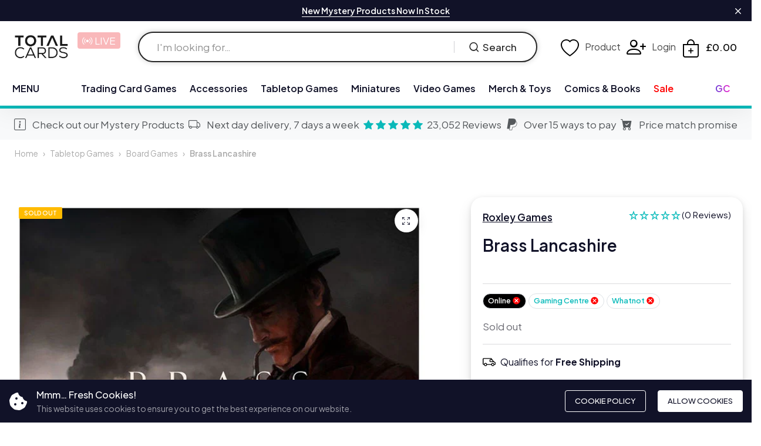

--- FILE ---
content_type: text/html; charset=utf-8
request_url: https://api.reviews.co.uk/json-ld/product/richsnippet?store=www.totalcards.net&sku=ROX401&data=true&mpn=
body_size: 145
content:
{
	"@context" : "http://schema.org",
	"@type" : "Product"

  			
		    ,"name" : "Brass Lancashire",
		"image" : "https://cdn.shopify.com/s/files/1/0553/8178/6724/files/brass-lancashire.jpg?v=1711293992",
				"sku" : "ROX401"
		    
}


--- FILE ---
content_type: text/css
request_url: https://totalcards.net/cdn/shop/t/53/assets/custom.css?v=81788504243526713811769443855
body_size: 7491
content:
/** Shopify CDN: Minification failed

Line 39:37 Cannot use type selector "gt" directly after nesting selector "&"
Line 114:2 Unexpected "{"
Line 1782:2 Unexpected "{"
Line 2049:1 Expected "}" to go with "{"

**/
.product-variants {padding-top:20px}
.product-variants .variant-option .soldout-opt~label:after, .product-variants .variant-option .unavailable-opt~label:after {transform: rotate(350deg);height:2px;opacity:1;background:red}

.black-friday .sorter-wrapper .sorting .select-items li.selected {color:black !important}

.black-friday .collection-wrap {
  background: transparent !important;
  color: white;
}
.black-friday .hongo-column-switch a span {
  background: white;
}
.black-friday .sorter-wrapper .select-label,
.black-friday .sorter-wrapper .sort-by {
  color: white !important;
}
.black-friday .sorter-wrapper .sorting .select-items {
  color: black;
}
.black-friday .sorter-wrapper .select-label svg,
.black-friday .filter_wrapper .filter-title.filter-active svg {
  fill: white;
}
@media (min-width: 992px) {
  .black-friday .collapsible-filters .filter_wrapper .filter-title {
    color: white;
  }
}

/* Mobile (default styles) */
.black-friday #CollectionFiltersForm &gt; div &gt; div:nth-child(1) &gt; ul &gt; li:nth-child(1) {
  color: black !important;
}

/* Desktop (Bootstrap lg and above) */
@media (min-width: 992px) {
 .black-friday  #CollectionFiltersForm &gt; div &gt; div:nth-child(1) &gt; ul &gt; li:nth-child(1) {
    color: white !important;
  }
}
.black-friday #CollectionFiltersFormSorting > div > div > a {
  border: none !important;
  color: white !important;
}
/* Default styles for mobile */
.black-friday #CollectionFiltersForm ul li {
  color: black;
}

/* Styles for desktop (Bootstrap lg and above) */
@media (min-width: 992px) {
.black-friday  #CollectionFiltersForm ul li {
    color: white;
  }
}
/* Default styles for mobile */
.black-friday .collection-list a.active, 
.black-friday .collection-list a:hover, 
.black-friday .filter_wrapper .js-filter:not(.size) li .facet-checkbox input[type=checkbox]:checked ~ .filter-label, 
.black-friday .filter_wrapper .js-filter:not(.size) li:hover .filter-label, 
.black-friday .product-sidebar .product-slider-wrap .product-title:hover, 
.black-friday .sorter-wrapper .sorting .select-items li.selected, 
.black-friday .sorter-wrapper .sorting .select-items li:hover,
.black-friday .range-price-filter .price-lable {
    color: black !important;
}

/* Styles for desktop (Bootstrap lg and above) 

  .sorter-wrapper .sorting .select-items li.selected, 
  .sorter-wrapper .sorting .select-items li:hover,

*/
@media (min-width: 992px) {
  .black-friday .collection-list a.active, 
  .black-friday .collection-list a:hover, 
  .black-friday .filter_wrapper .js-filter:not(.size) li .facet-checkbox input[type=checkbox]:checked ~ .filter-label, 
  .black-friday .filter_wrapper .js-filter:not(.size) li:hover .filter-label, 
  .black-friday .product-sidebar .product-slider-wrap .product-title:hover, 

  .black-friday .range-price-filter .price-lable {
      color: white !important;
  }
}
.black-friday .collection-list a.active,
.black-friday .collection-list a:hover,
.black-friday .filter_wrapper .js-filter:not(.size) li .facet-checkbox input[type=checkbox]:checked~.filter-label,
.black-friday .filter_wrapper .js-filter:not(.size) li:hover .filter-label,
.black-friday .product-sidebar .product-slider-wrap .product-title:hover,
.black-friday .sorter-wrapper .sorting .select-items li.selected,
.black-friday .sorter-wrapper .sorting .select-items li:hover {
    color: var(--dark-color) !important;
}
/* Apply styles only on desktop screens (992px and above) 

 .sorter-wrapper .sorting .select-items li.selected, 
  .sorter-wrapper .sorting .select-items li:hover

*/
@media (min-width: 992px) {
 .black-friday .collection-list a.active, 
 .black-friday .collection-list a:hover, 
 .black-friday .filter_wrapper .js-filter:not(.size) li .facet-checkbox input[type=checkbox]:checked ~ .filter-label, 
 .black-friday .filter_wrapper .js-filter:not(.size) li:hover .filter-label, 
 .black-friday .product-sidebar .product-slider-wrap .product-title:hover, 
  {
      color: #ffffff !important;
  }
}
.black-friday .shop-modern .product-image img {
    border-radius: 10px !important;
}

.black-friday .collection-list a.active,
.black-friday .collection-list a:hover,
.black-friday .filter_wrapper .js-filter:not(.size) li .facet-checkbox input[type=checkbox]:checked~.filter-label,
.black-friday .filter_wrapper .js-filter:not(.size) li:hover .filter-label,
.black-friday .product-sidebar .product-slider-wrap .product-title:hover,
.black-friday .sorter-wrapper .sorting .select-items li.selected,
.black-friday .sorter-wrapper .sorting .select-items li:hover {
    color: var(--dark-color) !important;
}

/*  .sorter-wrapper .sorting .select-items li.selected, .sorter-wrapper .sorting .select-items li:hover */
.black-friday .collection-list a.active,
.black-friday .collection-list a:hover,
.black-friday .filter_wrapper .js-filter:not(.size) li .facet-checkbox input[type=checkbox]:checked~.filter-label,
.black-friday .filter_wrapper .js-filter:not(.size) li:hover .filter-label,
.black-friday .product-sidebar .product-slider-wrap .product-title:hover {
    color: #ffffff !important;
}


.badge {margin-bottom: 5px}
.badge-wrap {flex-wrap:wrap;width:250px}

 @keyframes blink {
            0% {
                opacity: 1;
            }
            20% {
                opacity: 0;
            }
            50% {
                opacity: 1;
            }
        }

        .live {
                      animation: blink 4s infinite; 
        }

.blog-contents strong {font-weight:bold}
button.accordion-button:focus{
      box-shadow: none;
      outline: none; 
}

.slider-with-arrow .swiper {
        padding: 30px 15px;
    }

.accordion-button:not(.collapsed) {
    color: white;
    background-color: #00BCD4;

}
.product .product-summary .position-sticky {position:unset !important}

blockquote {
    margin: 0 0 1rem 0px;
    font-style: italic;
    font-weight: bold;
    background: #f8f9fa;
    padding: 20px;
    border-radius: 10px;
}

.theme-demos .all-demo  {background:url(/cdn/shop/files/black_bolt_white_flare_side_bar.webp?v=1751464644) !important;}
.theme-demos .all-demo .theme-wrapper>div {opacity:0 !important}
.theme-demos .buy-theme {background: #10123b !important}
.filter_wrapper .filter-list {
    padding-right: 10px;
}
.filter_wrapper .js-filter:not(.size) li .filter-label {
    text-wrap: wrap !important;
}

.product-image-thumb:not(.swiper-initialized) .swiper-slide {width: 118px;margin-right: 15px;}
.imgexpand {
  max-height: 400px;
  overflow-y: hidden;
  display: flex;
  align-items: center;
  /* Center vertically */
  justify-content: center;
  /* Center horizontally */
  transition: max-height 0.7s linear;
}

.imgexpand img {
  max-width: 100%;
  max-height: 100%;
  object-fit: contain;
  /* Ensure full image visibility */
}

.imgexpand.expanded {
  max-height: 990px;
  /* Adjust as needed */
}

.link:hover {
  text-decoration: underline;
}
figure {
  margin: 2em 0 2.5rem;
  font-size: 0.9em;
  font-style: italic;
  color: darkgrey;
}

.article-content h1,
h2,
h3,
h4,
h5,
h6 {
  font-size: 1.7em;
  margin: 0 0 15px;
}

.visually-hidden {
  position: absolute;
  width: 1px;
  height: 1px;
  margin: -1px;
  padding: 0;
  overflow: hidden;
  clip: rect(0, 0, 0, 0);
  border: 0;
}

.tcfeatured{margin: -15px -15px 0 -15px}

.collapse-content .content-inner {
  max-height: 150px;
  overflow: hidden;
  position: relative;
  transition: max-height 0.5s ease;
}

/* Only show the gradient when the content is collapsed */
.collapse-content .content-inner::after {
  content: "";
  position: absolute;
  bottom: 0;
  left: 0;
  width: 100%;
  height: 200px; /* Adjust the height of the gradient */
  background: linear-gradient(to bottom, rgba(255, 255, 255, 0), #111128);
  pointer-events: none;
  transition: opacity 0.5s ease;
  opacity: 1;
}

.collapse-checkbox:checked ~ .collapse-content .content-inner {
  max-height: none;
}

.collapse-checkbox:checked ~ .collapse-content .content-inner::after {
  opacity: 0;
  transition: opacity 0.5s ease;
}

.collapse-checkbox:not(:checked) ~ .collapse-content .collapse-label > span:last-child {
  display: none;
}

.collapse-checkbox:checked ~ .collapse-content .collapse-label > span:first-child {
  display: none;
}


.article-page .blog-contents h1,
.article-page .blog-contents h2,
.article-page .blog-contents h3,
.article-page .blog-contents h4,
.article-page .blog-contents h5,
.article-page .blog-contents h6 {
  font-size: 1.7rem;
}
.kl-teaser-VGNdz7 {
  z-index: 9 !important;
}
.omnisend-form-660aef13d35343176c4403c2-teaser {
  z-index: 10 !important;
}



/* -------------------------THEME DEV NEEDS FIXING IN NEXT UPDATE ----------------------------*/
.filter_wrapper li .count {
    flex-shrink: 0;
}
.tooltip-inner {
  word-break: normal;
}
body.disable-fixed #shopify-section-mini-header {
  z-index: 1000;
}
.cart-agreement input[type="checkbox"] {
  width: auto;
}

/* Mobile Menu Brokwn */
@media (max-width: 1199px) {
  .navbar-collapse,
  .navbar-collapse * {
    transition: none !important;
  }

  .navbar-collapse {
    position: absolute;
    display: none;
    transition: none;
  }

  .navbar-collapse-show .navbar-collapse {
    display: block;
  }
}

.newsletter-style-2 .newsletter-wrap .btn {
  padding: 15px 25px;
} /* gsc */

body.menu-hover:before {
  -webkit-animation: none;
  animation: none;
}
/*end*/
/* -------------------------------------- Intercom Widget -------------------------------------- */
#intercomLauncher {
  position: fixed;
  bottom: 20px;
  right: 20px;
  z-index: 5;
  transition: transform 0.3s;
}

#intercomLauncher a {
  display: block;
  width: 50px;
  height: 50px;
  background-image: url("/cdn/shop/files/dice-support.webp?v=1711569896");
  background-size: cover;
}

#intercomLauncher:hover {
  transform: scale(1.1);
}
/*end*/

/* -------------------------------------- TotalCards Colours -------------------------------------- */
.border-teal {
  border-color: #0bbbbb !important;
}
.border-blue {
  border-color: #111228 !important;
}
.gc-border-gradient-1 {
  position: relative;
  outline: none;
  background: none;
  border: none;
  cursor: pointer;
}

.gc-border-gradient-1:before {
  content: "";
  position: absolute;
  top: 0;
  left: 0;
  right: 0;
  bottom: 0;
  border-radius: 300px;
  border: 3px solid transparent;
  background: linear-gradient(90deg, #743ad5 0%, #d53a9d 100%) border-box;
  -webkit-mask: linear-gradient(#fff 0 0) padding-box, linear-gradient(#fff 0 0);
  -webkit-mask-composite: destination-out;
  mask-composite: exclude;
}

.tc-bg-academy {
  background: #171b34;
}
.tc-bg-light {
  background: #f0f0f0;
}
.tc-bg-blue,
.tc-button-blue {
  background-color: #111228 !important;
}
.tc-bg-teal,
.tc-button-teal {
  background-color: #0bbbbb;
}
.tc-bg-gradient,
.tc-button-gradient {
  background: linear-gradient(136deg, #0bbbbb 10%, #e824cd 90%);
}
.tc-bg-gradient-2,
.tc-button-gradient-2 {
  background: linear-gradient(
    136deg,
    rgba(253, 29, 29, 1) 10%,
    rgba(255, 176, 0, 1) 90%
  );
}
.tc-button-blue:hover {
  background-color: #0a0b1a;
}
.tc-button-teal:hover {
  background-color: #009696;
}
.tc-button-gradient-1:hover {
  background: linear-gradient(
    136deg,
    rgba(10, 234, 237, 1) 10%,
    rgba(250, 13, 253, 1) 90%
  );
}
.tc-button-gradient-2:hover {
  background: linear-gradient(
    136deg,
    rgba(253, 29, 29, 1) 10%,
    rgba(255, 176, 0, 1) 90%
  );
}

.tc-bg-grey {
  background-color: #e3e3e3;
}
.tc-bg-grass {
  background: #16b36e;
}
.tc-text-grass {
  color: #16b36e;
}
.tc-bg-lightning {
  background: #ffbb00;
}
.tc-text-lightning {
  color: #ffbb00;
}
.tc-bg-lightning-dark {
  background: #cc9600;
}
.gc-bg-gradient-1,
.leaderboard .nav-link.active {
  background: linear-gradient(45deg, #743ad5 10%, #e824cd 90%);
}

.gc-bg-gradient-2 {
  background: linear-gradient(
    45deg,
    rgba(253, 29, 29, 1) 10%,
    rgba(255, 176, 0, 1) 90%
  );
}

.gc-bg-gradient-3 {
  background: linear-gradient(45deg, #0bbbbb 10%, #e824cd 90%);
}

.gc-bg-gradient-4 {
  background: linear-gradient(45deg, #e91e63 10%, #1565c0 90%);
}

.gc-bg-gradient-5 {
  background: linear-gradient(45deg, #59cb5e 10%, #ffc107 90%);
}

.gc-bg-gradient-6 {
  background: linear-gradient(45deg, #11998e 10%, #38ef7d 90%);
}
.tc-text-academy {
  color: #ba8130;
}
.tc-text-blue {
  color: #111228 !important;
}
.tc-text-teal {
  color: #0bbbbb !important;
}
.tc-text-fire {
  color: #ed1c24;
}
.tc-bg-fire {
  background: #ed1c24;
}
.tc-bg-fighting {
  background: #f26522;
}
.tc-bg-dark {
  background: #181818;
}
.about strong {
  font-weight: bold;
}
.about a,
.tc-link-teal,
.custom-list a {
  font-weight: 600;
  text-decoration: underline;
  color: #0bbbbb;
}
.about a:hover,
.tc-link-teal:hover,
.custom-list a:hover {
  font-weight: 600;
  text-decoration: none;
  color: #009696;
}
.tc-link-blue {
  font-weight: 600;
  text-decoration: underline;
  color: #111228 !important;
}
.tc-link-blue:hover {
  color: #0bbbbb !important;
}
.tc-link-white {
  font-weight: 600;
  text-decoration: underline;
  color: white !important;
}
.tc-link-white:hover {
  color: #0bbbbb !important;
}
.tc-bt {
  border-top: 5px solid #0bbbbb;
}

.tc-text-gradient-3 {
  background: linear-gradient(
    to right,
    rgba(10, 234, 237, 1),
    rgba(250, 13, 253, 1)
  );
  -webkit-background-clip: text;
  -webkit-text-fill-color: transparent;
}

.gc-text-gradient-1,
.leaderboard-sub .nav-link:not(.active),
.leaderboard .nav-link:not(.active) {
  background: linear-gradient(to right, #743ad5 10%, #e824cd 90%);
  -webkit-background-clip: text;
  -webkit-text-fill-color: transparent;
}
.gc-text-gradient-2 {
  background: linear-gradient(
    to right,
    rgba(253, 29, 29, 1) 0%,
    rgba(255, 176, 0, 1) 100%
  );
  -webkit-background-clip: text;
  -webkit-text-fill-color: transparent;
}
.gc-text-gradient-3 {
  background: linear-gradient(to right, #0bbbbb 0%, #e824cd 100%);
  -webkit-background-clip: text;
  -webkit-text-fill-color: transparent;
}

/* -------------------------------------- Base -------------------------------------- */
html,
body {
  height: 100%;
}
body:before {
  background-color: rgba(23, 23, 23, 0.8);
}
/*.position-sticky {
  position: inherit !important;
} Fixes BS Modal on Product Page*/

/* -------- Elements -------*/

/* Progress Bar */
.progress-container {
  width: 100%;
  background-color: #ddd;
  border-radius: 4px;
  margin: 13px 0 0;
}
.progress-bar {
  height: 10px;
  width: 100%;
  border-radius: 3px;
  background-color: #0bbbbb;
}

/* Expanding Button */
#hide {
  display: inline-block;
  max-width: 0;
  overflow: hidden;
  white-space: nowrap;
  transition: max-width 1s ease-in-out;
}

.expanding:hover #hide {
  max-width: 100%;
}

.expanding span {
  max-width: 0;
  -webkit-transition: max-width 1s;
  transition: max-width 1s;
  display: inline-block;
  vertical-align: top;
  white-space: nowrap;
  overflow: hidden;
}
.expanding:hover span {
  max-width: 10rem;
}

.cursor {
  cursor: pointer;
}

.gcmenu a {
  color: grey !important;
}
.gcmenu a:hover {
  color: #e824cd !important;
}
.gcmenu-2 a {
  color: white !important;
}
.gcmenu-2 a:hover {
  background: linear-gradient(to right, #743ad5 10%, #e824cd 90%);
}
.fs-0 {
  font-size: 2.6em;
}
.fs-auto {
  font-size: calc(1em + 0.25vw);
}
.text-justify {
  text-align: justify !important;
}
.gridtitle {
  background: rgb(0 0 0 / 30%);
}
.theme-demos .buy-theme {
  background: #0b94b9;
}
.jdgm-widget * {
  line-height: 1.8 !important;
}
image-srcset img {
  transition: none;
}

.fs-17 {
  font-size: 17px !important;
}
.fs-18 {
  font-size: 18px !important;
}
.scroll-progress {
  background: white;
  padding: 13px 0;
  border-radius: 50px;
}
.footer-bar i {
  font-size: 40px;
}

.chevron-toggle[aria-expanded="false"] .chevron-icon {
  transform: rotate(0deg);
  transition: transform 0.3s ease;
}

.chevron-toggle[aria-expanded="true"] .chevron-icon {
  transform: rotate(180deg);
  transition: transform 0.3s ease;
}

.xchevron {
  border-bottom: 1px solid #0bbbbb;
}

.gc-promo > div {
  background-image: url(/cdn/shop/files/pheonix.webp);
  background-repeat: no-repeat;
  background-size: 100%;
  background-position: 100% 70px;
}

.ls-05 {
  letter-spacing: 0.5px;
}
.fs-7 {
  font-size: 0.75em;
}

.custom-list {
  list-style: none;
  counter-reset: section;
}

.custom-list > li {
  counter-increment: section;
  padding-bottom: 25px;
  font-size: 1.5rem;
  font-weight: 600;
}

.custom-list > li::before {
  content: counter(section) ". ";
}

.custom-list > li > ol {
  list-style: none;
  counter-reset: subsection;
  font-weight: normal;
  font-size: 1.1rem;
  padding-top: 10px;
  padding-left: 0px;
}

.custom-list > li > ol > li {
  counter-increment: subsection;
  padding-bottom: 10px;
  position: relative;
  padding-left: 45px;
}

.custom-list > li > ol > li:before {
  content: counter(section) "." counter(subsection) " ";
  position: absolute;
  left: 0;
  top: 0;
}

.custom-list > li > ol > li > ol {
  list-style: none;
  counter-reset: item;
  padding: 15px 0 20px 0px;
}

.custom-list > li > ol > li > ol > li {
  position: relative;
  padding-left: 30px;
  counter-increment: item;
  padding-bottom: 10px;
}

.custom-list > li > ol > li > ol > li::before {
  content: counter(item, lower-alpha) ". ";
  position: absolute;
  left: 0;
  top: 0;
}

/*--- Cookie */
.cookie-message {
  left: 40px;
  right: unset;
  bottom: 40px;
}

/* -------------------------------------- Basket -------------------------------------- */
.cart-goal__bar span:not(.goal-badge) {
  background-image: linear-gradient(90deg, #095959 0, #00dad0 70%);
  border-radius: 8px 0 0 8px;
}

/* -------------------------------------- Site Components -------------------------------------- */
.hover-shadow {
  transition: box-shadow 0.2s ease-in-out;
}
.hover-shadow:hover {
  box-shadow: 0 0.5rem 1rem rgba(0, 0, 0, 0.3);
}

/* -------------------------------------- Set Pages -------------------------------------- */
.category-links-box {
  border-radius: 8px;
  transform: translate3d(0, 0, 0);
  transition-property: box-shadow, transform;
  transition-duration: 400ms;
  transition-timing-function: cubic-bezier(0.16, 1, 0.29, 0.99);
}
.category-links-box img {
  border-radius: 8px;
}
.category-links-box:hover {
  box-shadow: 0 40px 120px -20px rgb(0 0 0 / 60%);
  transform: translate3d(0, -5px, 0);
  box-shadow: 0 12px 30px 0 rgb(0 0 0 / 50%);
  transition-property: box-shadow, transform;
  transition-duration: 600ms;
  transition-timing-function: cubic-bezier(0.16, 1, 0.29, 0.99);
  background: rgb(255 255 255 / 70%);
}

/* -------------------------------------- Header -------------------------------------- */
.header-layout-style-2 .header-top-bar {
  background: white;
}
.header-layout-style-2
  .minisearch-popup
  .search-form-wrapper
  input[type="text"] {
  border-width: 2px;
  box-shadow: 0px 0px 10px 0px rgb(0 0 0 / 20%);
}

/* ------------------- Nav ------------------- */
/* Menu Shadow*/
.navbar-collapse body:before {
  background-color: rgb(0 0 0 / 90%);
}
.header-layout-style-2 .search-results-wrapper.active:before {
  opacity: 0.9;
}
.header-layout-style-2 .search-results-wrapper:before {
  background: black;
}

li.nav-item.megamenu-item .tabcontent {
  display: block !important;
}
.navbar-expand-lg .navbar-nav .dropdown-menu {
  border-top: none;
}

.tab a {
  padding: 13px 0;
  margin: 0 !important;
}
.tab a:hover {
  background-color: #ededed;
  transition: none;
}
.tab a.active {
  background-color: #ededed;
  transition: none;
}

.navbar {
  position: fixed;
  left: 0;
  right: 0;
  z-index: 100 !important;
}
header nav.navbar {
  position: relative !important;
  top: inherit !important;
}

.tab > .active > .naviconright {
  color: #111228;
}
.tab a .naviconright {
  color: #0bbbbb;
}
.lower-related a:hover {
  text-decoration: underline;
}
/* ------------------- Nav Elements ------------------- */
.navdivide {
  border-right: 1px solid #e8e8e8;
}

.navdivide-b {
  border-bottom: 1px solid #e8e8e8;
}
.lidivide-b {
  border-bottom: 1px solid #e8e8e8;
}

/* ------------------- Sale Button ------------------- */
.navbar
  .navbar-nav
  .sub-menu
  a:hover:not(
    .btn,
    .child-link-title,
    .collection-name,
    .product-title,
    .demo-listing .menu-title
  ) {
  color: #0bbbbb;
}

.navbar .navbar-nav .nav-item:nth-last-of-type(2) .nav-link {
  color: red !important;
}

.navbar .navbar-nav .nav-item:nth-last-of-type(2) .nav-link:after,
.navbar .navbar-nav .nav-item:nth-last-of-type(2):hover .nav-link:after {
  background-color: #ff0000;
}

.navbar .navbar-nav .nav-item:nth-last-of-type(1) .nav-link:after,
.navbar .navbar-nav .nav-item:nth-last-of-type(1):hover .nav-link:after {
  background-color: #ca29cf;
}

/* -------------------------------------- Breadcrumbs -------------------------------------- */
#uncomplicated-breadcrumbs {
  max-width: 1550px;
  margin: 0 auto;
  padding: 10px 15px 0;
  font-size: 0.8em;
  color:#aaaaaa;
  line-height:23px
}
a.breadcrumb__branch:hover {text-decoration:underline}
/* -------------------------------------- Page title -------------------------------------- */
.page-title h1 {
  letter-spacing: -1px;
  font-weight: var(--font-weight-500);
}

/* -------------------------------------- Product Page -------------------------------------- */
.product .product-summary .position-sticky {
  box-shadow: none;
  padding: 0;
  border-radius: 0;
}

.sticky-addtocart .product-info {
  max-width: 400px !important;
}
.ruk_rating_snippet .ruk-rating-snippet-count {
  font-size: 15px !important;
}
.ruk-rating-snippet-count {display:inline-block}

.content-wrap h1,
.content-wrap h2,
.content-wrap h3,
.content-wrap h4,
.content-wrap h5,
.content-wrap h6 {
  font-size: 1.5em;
}

/* -------------------------------------- Collection Page -------------------------------------- */
/* Product Card*/
.product-box .box-inner {
  box-shadow: 0 0 30px rgb(0 0 0 / 10%);
  border-radius: 10px;
  overflow: hidden;
  background: white;
}

.box-inner .image-inner {
  background: white;
}
.shop-modern .product-image {
  border-radius: 0;
  box-shadow: none;
}
.shop-modern .product-image img {
  padding: 5px;
}

.product-grid .loox-rating .loox-icon {
  color: #0bbbbb !important;
  margin: 0px 1px 10px;
}
/* .section-template--16583855210596__product-grid .product-image .res-image -- this stoped working after update to 1.7 */
#shopify-section-template--25894678528381__product-grid .product-image .res-image {
  aspect-ratio: 188 / 99 !important;
}


.filter_wrapper .js-filter:not(.size) li .filter-label {
  white-space: nowrap;
  overflow: hidden;
  text-overflow: ellipsis;
}
.shop-classic .product-box .box-inner {
  transition: transform 0.2s cubic-bezier(0.2, 0.75, 0.5, 1);
}

.shop-modern .product-footer {
  padding-bottom: 20px;
  padding-top: 15px;
}

.product-summary .loox-rating svg.loox-icon {
  width: 1.1em;
  height: 1.9em;
}
.collectiontitle h1 {
  font-size: 1.2em;
}
/* -------------------------------------- Game Homepages -------------------------------------- */
.expansion:hover {
  border-color: #0bbbbb !important;
}
.homepage-links a:hover {
  color: #ffffff !important;
}

.game-homepage-hero {
  object-fit: cover;
  object-position: center center;
}

/* ------- Youtube Video -------- */
.embed-container {
  position: relative;
  padding-bottom: 56.25%;
  height: 0;
  overflow: hidden;
  max-width: 100%;
}
.embed-container iframe,
.embed-container object,
.embed-container embed {
  position: absolute;
  top: 0;
  left: 0;
  width: 100%;
  height: 100%;
}

.about h1,
.about h2,
.about h3,
.about h4,
.about h5,
.about h6 {
  color: white;
  font-size: 1.5em;
}

/* ------- Product Grid -------- */
.custom-gutter-row {
  padding: 0 10px;
}
.game-category .title:after {
  content: "";
  position: absolute;
  border-bottom: 2px solid;
  border-color: var(--dark-gray);
  left: 0;
  bottom: -2px;
  width: 0%;
  -webkit-transition: 0.4s cubic-bezier(0.165, 0.84, 0.44, 1);
  -moz-transition: 0.4s cubic-bezier(0.165, 0.84, 0.44, 1);
  -ms-transition: 0.4s cubic-bezier(0.165, 0.84, 0.44, 1);
  transition: 0.4s cubic-bezier(0.165, 0.84, 0.44, 1);
}

.game-category:hover .title:after {
  border-color: var(--dark-gray);
  color: var(--dark-gray);
  width: 100%;
}

.game-category .title {
  color: var(--dark-color);
  font-weight: var(--font-weight-600);
  display: inline-block;
  position: relative;
  margin-top: 15px;
  line-height: normal;
  -webkit-transition: 0.3s ease-in-out;
  -moz-transition: 0.3s ease-in-out;
  -ms-transition: 0.3s ease-in-out;
  transition: 0.3s ease-in-out;
}

/* ------- Product Slider -------- */
.game-block .swiper-slide {
  background: white;
  border-radius: 5px;
}

.game-block .product-footer .price-box {
  font-weight: bold;
  color: black;
}

.game-block .image-inner > a {
  margin: 10px;
}

.product-footer {
  padding: 20px 5px 25px;
}
.featured-products-with-banner .product-wrapper {
  padding: 0 !important;
}
/* ------- Recent Blogs -------- */
.recentblogs .section-description a {
  background: #0bbbbb;
  padding: 5px 10px;
  border-radius: 3px;
  color: white;
}
.recentblogs .section-description a:hover {
  background: #111228;
}

/*------------------------- Collection Switch ----------------------------*/
.switch1 {
  position: relative;
  display: inline-block;
  width: 185px;
  height: 36px;
}

.switch1 input {
  display: none;
}

.slider1 {
  position: absolute;
  cursor: pointer;
  top: 0;
  left: 0;
  right: 0;
  bottom: 0;
  background-color: #111228;
  -webkit-transition: 0.4s;
  transition: 0.4s;
  border-radius: 34px;
  border: 2px solid #0bbbbb;
}

.slider1:before {
  position: absolute;
  content: "";
  height: 22px;
  width: 22px;
  left: 5px;
  bottom: 5px;
  background-color: white;
  -webkit-transition: 0.4s;
  transition: 0.4s;
  border-radius: 50%;
}

input:checked + .slider1 {
  background-color: #0bbbbb;
}

input:focus + .slider1 {
  box-shadow: 0 0 4px #111228;
}

input:checked + .slider1:before {
  transform: translateX(150px);
}

.slider1:after {
  content: "Show Description";
  color: white;
  display: block;
  position: absolute;
  transform: translate(-50%, -50%);
  top: 48%;
  left: 50%;
  font-size: 14px;
  white-space: nowrap;
}

input:checked + .slider1:after {
  content: "Hide Description";
}

.collection-image {
  object-fit: cover;
  width: 100%;
}

.collectiontitle {
  position: relative;
}

.logo-container {
  text-align: left;
}

.logo-image {
  max-width: 100%;
  height: auto;
}

.collection-content {
  background-color: rgba(0, 0, 0, 0.5);
  padding: 20px;
  color: white;
}

.collection-image img {
  max-width: 100%;
  height: auto;
}

.dropdown-content {
  display: none;
  text-align: center;
  padding: 10px;
  margin-top: 15px;
}
/* ----------------------------------- BLOG -----------------------------------*/
.blog-contents ul,
.page-page .content-for-layout ul {
  padding: 0 30px 20px;
}

.blog-contents a,
.collection-top a,
.metafield-rich_text_field a {
  text-decoration: underline;
  font-weight: 600;
  color: #0bbbbb;
}
.blog-contents a:hover,
.collection-top a:hover,
.metafield-rich_text_field a:hover {
  text-decoration: none;
}

.blogimg {
  object-fit: cover;
  height: 250px;
}
.posttruncate {
  font-size: 1em;
}

.article-next-prev a span,
.drop-cap {
  color: var(--white-color);
  width: 50px;
}

.article-next-prev {
  margin-bottom: 50px;
}

.article-next-prev a {
  color: var(--dark-color);
  width: 50%;
}

.article-next-prev a > div {
  width: 60%;
  line-height: normal;
}

.article-next-prev a span {
  font-size: var(--font_size_plus4);
  position: relative;
  height: 50px;
}

.article-next-prev a span i {
  position: relative;
  z-index: 1;
}

.article-next-prev a span:after {
  content: "";
  height: 50px;
  width: 50px;
  flex: 0 0 50px;
  background: var(--dark-color);
  border-radius: 100%;
  transition: 0.2s;
  position: absolute;
  left: 0;
  top: 0;
}

.article-next-prev a.next-post:hover span:after,
.article-next-prev a.previous-post:hover span:after {
  background: var(--dark-color);
  transform: scale(1.1);
}

.article-next-prev .previous-post {
  border-right: 1px solid var(--extra-medium-gray);
}

.article-next-prev .next-post span {
  margin-left: 20px;
}

.article-next-prev .previous-post span {
  margin-right: 20px;
}


/* ------------------------------= BLOG IMAGE ICONS ---------------------------------*/
.mtg-2-blue {
  display: inline-block;
  width: 14px; 
  height: 14px;
  vertical-align: middle; 
  background-size: cover;
  background-position: center;
  background-image: url('/cdn/shop/files/2_blue_mana.webp?v=1719326471');
  }
.mtg-energy {
  display: inline-block;
  width: 14px; 
  height: 14px;
  vertical-align: middle; 
  background-size: cover;
  background-position: center;
  background-image: url('/cdn/shop/files/energy_symbol_mtg.webp?v=1719326471');
  }
.mtg-green-blue {
  display: inline-block;
  width: 14px; 
  height: 14px;
  vertical-align: middle; 
  background-size: cover;
  background-position: center;
  background-image: url('/cdn/shop/files/green_blue_mana.webp?v=1719326471');
  }
.mtg-10 {
  display: inline-block;
  width: 14px; 
  height: 14px;
  vertical-align: middle; 
  background-size: cover;
  background-position: center;
  background-image: url('/cdn/shop/files/10_colorless_mana.webp?v=1719326471');
  }
.mtg-blue {
  display: inline-block;
  width: 14px; 
  height: 14px;
  vertical-align: middle; 
  background-size: cover;
  background-position: center;
  background-image: url('/cdn/shop/files/blue_mana.webp?v=1719326471');
  }
.mtg-blue-black {
  display: inline-block;
  width: 14px; 
  height: 14px;
  vertical-align: middle; 
  background-size: cover;
  background-position: center;
  background-image: url('/cdn/shop/files/blue_black_mana.webp?v=1719326471');
  }
.mtg-untapped {
  display: inline-block;
  width: 14px; 
  height: 14px;
  vertical-align: middle; 
  background-size: cover;
  background-position: center;
  background-image: url('/cdn/shop/files/untapped.webp?v=1719326471');
  }
.mtg-colourless {
  display: inline-block;
  width: 14px; 
  height: 14px;
  vertical-align: middle; 
  background-size: cover;
  background-position: center;
  background-image: url('/cdn/shop/files/colorless_mana.webp?v=1719326471');
  }
.mtg-2-white {
  display: inline-block;
  width: 14px; 
  height: 14px;
  vertical-align: middle; 
  background-size: cover;
  background-position: center;
  background-image: url('/cdn/shop/files/2_white_mana.webp?v=1719326471');
  }
.mtg-red-green {
  display: inline-block;
  width: 14px; 
  height: 14px;
  vertical-align: middle; 
  background-size: cover;
  background-position: center;
  background-image: url('/cdn/shop/files/red_green_mana.webp?v=1719326471');
  }
.mtg-white-blue {
  display: inline-block;
  width: 14px; 
  height: 14px;
  vertical-align: middle; 
  background-size: cover;
  background-position: center;
  background-image: url('/cdn/shop/files/white_blue_mana.webp?v=1719326471');
  }
.mtg-white {
  display: inline-block;
  width: 14px; 
  height: 14px;
  vertical-align: middle; 
  background-size: cover;
  background-position: center;
  background-image: url('/cdn/shop/files/white_mana.webp?v=1719326471');
  }
.mtg-2-black {
  display: inline-block;
  width: 14px; 
  height: 14px;
  vertical-align: middle; 
  background-size: cover;
  background-position: center;
  background-image: url('/cdn/shop/files/2_black_mana.webp?v=1719326471');
  }
.mtg-white-black {
  display: inline-block;
  width: 14px; 
  height: 14px;
  vertical-align: middle; 
  background-size: cover;
  background-position: center;
  background-image: url('/cdn/shop/files/white_black_mana.webp?v=1719326471');
  }
.mtg-2-green {
  display: inline-block;
  width: 14px; 
  height: 14px;
  vertical-align: middle; 
  background-size: cover;
  background-position: center;
  background-image: url('/cdn/shop/files/2_green_mana.webp?v=1719326471');
  }
.mtg-black-green {
  display: inline-block;
  width: 14px; 
  height: 14px;
  vertical-align: middle; 
  background-size: cover;
  background-position: center;
  background-image: url('/cdn/shop/files/black_green_mana.webp?v=1719326471');
  }
.mtg-green-white {
  display: inline-block;
  width: 14px; 
  height: 14px;
  vertical-align: middle; 
  background-size: cover;
  background-position: center;
  background-image: url('/cdn/shop/files/green_white_mana.webp?v=1719326471');
  }
.mtg-blue-red {
  display: inline-block;
  width: 14px; 
  height: 14px;
  vertical-align: middle; 
  background-size: cover;
  background-position: center;
  background-image: url('/cdn/shop/files/blue_red_mana.webp?v=1719326471');
  }
.mtg-red {
  display: inline-block;
  width: 14px; 
  height: 14px;
  vertical-align: middle; 
  background-size: cover;
  background-position: center;
  background-image: url('/cdn/shop/files/red_mana.webp?v=1719326471');
  }
.mtg-2-red {
  display: inline-block;
  width: 14px; 
  height: 14px;
  vertical-align: middle; 
  background-size: cover;
  background-position: center;
  background-image: url('/cdn/shop/files/2_red_mana.webp?v=1719326471');
  }
.mtg-2-red {
  display: inline-block;
  width: 14px; 
  height: 14px;
  vertical-align: middle; 
  background-size: cover;
  background-position: center;
  background-image: url('/cdn/shop/files/2_red_mana.webp?v=1719326471');
  }
.mtg-green {
  display: inline-block;
  width: 14px; 
  height: 14px;
  vertical-align: middle; 
  background-size: cover;
  background-position: center;
  background-image: url('/cdn/shop/files/green_mana.webp?v=1719326471');
  }
.mtg-red-white {
  display: inline-block;
  width: 14px; 
  height: 14px;
  vertical-align: middle; 
  background-size: cover;
  background-position: center;
  background-image: url('/cdn/shop/files/red_white_mana.webp?v=1719326471');
  }
.mtg-black-red {
  display: inline-block;
  width: 14px; 
  height: 14px;
  vertical-align: middle; 
  background-size: cover;
  background-position: center;
  background-image: url('/cdn/shop/files/black_red_mana.webp?v=1719326471');
  }
.mtg-tapped {
  display: inline-block;
  width: 14px; 
  height: 14px;
  vertical-align: middle; 
  background-size: cover;
  background-position: center;
  background-image: url('/cdn/shop/files/tapped.webp?v=1719326471');
  }
.mtg-black {
  display: inline-block;
  width: 14px; 
  height: 14px;
  vertical-align: middle; 
  background-size: cover;
  background-position: center;
  background-image: url('/cdn/shop/files/black_mana.webp?v=1719326471');
  }
.mtg-1 {
  display: inline-block;
  width: 14px; 
  height: 14px;
  vertical-align: middle; 
  background-size: cover;
  background-position: center;
  background-image: url('/cdn/shop/files/1_mana.webp?v=1719326670');
  }
.mtg-2 {
  display: inline-block;
  width: 14px; 
  height: 14px;
  vertical-align: middle; 
  background-size: cover;
  background-position: center;
  background-image: url('/cdn/shop/files/2_mana.webp?v=1719326670');
  }
.mtg-6 {
  display: inline-block;
  width: 14px; 
  height: 14px;
  vertical-align: middle; 
  background-size: cover;
  background-position: center;
  background-image: url('/cdn/shop/files/6_mana.webp?v=1719326670');
  }
.mtg-4 {
  display: inline-block;
  width: 14px; 
  height: 14px;
  vertical-align: middle; 
  background-size: cover;
  background-position: center;
  background-image: url('/cdn/shop/files/4_mana.webp?v=1719326670');
  }
.mtg-7 {
  display: inline-block;
  width: 14px; 
  height: 14px;
  vertical-align: middle; 
  background-size: cover;
  background-position: center;
  background-image: url('/cdn/shop/files/7_mana.webp?v=1719326670');
  }
.mtg-0 {
  display: inline-block;
  width: 14px; 
  height: 14px;
  vertical-align: middle; 
  background-size: cover;
  background-position: center;
  background-image: url('/cdn/shop/files/0_mana.webp?v=1719326670');
  }
.mtg-5 {
  display: inline-block;
  width: 14px; 
  height: 14px;
  vertical-align: middle; 
  background-size: cover;
  background-position: center;
  background-image: url('/cdn/shop/files/5_mana.webp?v=1719326670');
  }
.mtg-3 {
  display: inline-block;
  width: 14px; 
  height: 14px;
  vertical-align: middle; 
  background-size: cover;
  background-position: center;
  background-image: url('/cdn/shop/files/3_mana.webp?v=1719326670');
  }
.mtg-8 {
  display: inline-block;
  width: 14px; 
  height: 14px;
  vertical-align: middle; 
  background-size: cover;
  background-position: center;
  background-image: url('/cdn/shop/files/8_mana.webp?v=1719326670');
  }
.mtg-9 {
  display: inline-block;
  width: 14px; 
  height: 14px;
  vertical-align: middle; 
  background-size: cover;
  background-position: center;
  background-image: url('/cdn/shop/files/9_mana.webp?v=1719326671');
  }



/* ----------------------------------- FOOTER ---------------------------------*/

.footerlinks a {
  color: #9c9b9b;
}

.conect-with-us .title {
  color: white;
}
.social-icon-only.light li a:hover svg {
  fill: #ffffff;
}
/* -------------------------------------  USP -------------------------------------- */
#menu-links > a {
  display: block;
  opacity: 0;
  transition: opacity 600ms;
}

/* ----------------------------------  HOMEPAGE -------------------------------------- */

.feature-brand-style-2 .brand-inner-box img {
  max-height: none !important;
  margin: 10px 0;
}


/* -------------------------------  Affiliate Page ----------------------------------- */
.affiliate-profile-image {
  margin-top: -130px;
  filter: drop-shadow(0px 2px 4px rgba(0, 0, 0, 0.5));
  width: 220px;
  min-height: 220px;
  min-width: 220px;
  max-height: 220px;
  background: white;
  z-index: 1;
}

/* ---------------------------------- Leaderboard Page ---------------------------------*/
.leaderboard-sub .nav-link.active {
  background: #111228;
  border-radius: 10px 10px 0 0;
}
.champ tr:nth-of-type(1) {
  background: #4caf50;
  color: white;
}
.champ tr:nth-of-type(2) {
  background: rgb(76 175 80 / 50%);
}
.champ tr:nth-of-type(3) {
  background: rgb(76 175 80 / 20%);
}

/* ---------------------------------- Homepage Slider ---------------------------------*/

.carousel-indicators [data-bs-target] {
    border: 2px solid black !important;
     width: 40px;
    height: 10px;
    opacity: 1;
  
}
.carousel-indicators .active {
    background: #0bbbbb
}

.feature-product-tab-style-2 .nav-tabs .nav-link {
    font-size: 15px;
    background-color: #ffffff;
}

 .regular-price .price {
   font-weight: 700;
    color: black;
}
.old-price .price {
   font-weight: 300;
    color: grey;
}
.special-price .price {
   font-weight: 700;
    color: red;
}

/* -------------------------------  BREAKPOINTS  -------------------------------------- */
@media (min-width: 1201px) {
  #menu-links > a {
    opacity: 1;
    display: block;
  }
}

@media (max-width: 431px) {
 .collection-page .ruk-rating-snippet-count {display:none !important}
  }

  
@media (max-width: 1200px) {
  .gct {
    white-space: unset !important;
  }

  #menu-links > a {
    animation: fadeInOut 10s infinite alternate;
    opacity: 0;
    display: none;
  }
  .tabcontent {
    height: inherit !important;
  }

  @keyframes fadeInOut {
    0% {
      opacity: 0;
    }
    10% {
      opacity: 1;
    }
    90% {
      opacity: 1;
    }
    100% {
      opacity: 0;
    }
  }

  .lower-related {
    border-radius: 0 !important;
  }
}

@media (min-width: 0px) {

  {
   img.affiliate-blog-image {
        object-fit:unset !important;
    }
  
  .h0 {
    font-size: 2rem;
  }
  .wishlist-icon {
    display: none;
  }
  header .center-navigation .navbar-right > div,
  header .navbar-right > div {
    padding-left: 20px;
  }
  .collectiontitle h1 {
    font-size: 1em;
  }
}

@media (min-width: 576px) {
  .affiliate-blog-image {
  height: -webkit-fill-available;
}
  
  .gc-promo > div {
    background-size: 80%;
    background-position: 50% -70%;
  }
  .collectiontitle h1 {
    font-size: 1.3em;
  }
  .h0 {
    font-size: 2.2rem;
  }
  .affiliate-blog-image {
    height: 145px;
  }
  .wishlist-icon {
    display: inline-block;
  }
}


/* -------------------------------------- Styles Above MD -------------------------------------- */
@media (min-width: 768px) {

  #uncomplicated-breadcrumbs {
  padding: 10px 25px;
line-height:inherit
}

 .tcfeatured{margin: -20px -20px 0 -20px}
  .h0 {
    font-size: 2.4rem;
  }
  .xchevron {
    border-bottom: none;
  }
  .gc-promo > div {
    background-size: 60%;
    background-position: 90% -20%;
  }

  .custom-list > li > ol {
    padding-left: 20px;
  }
  .custom-list > li > ol > li > ol {
    padding: 15px 0 20px 0px;
  }
  .product .product-summary .position-sticky {
    box-shadow: 0 12px 25px 0 rgb(0 0 0 / 10%), 0 2px 8px 0px rgb(0 0 0 / 10%);
    padding: 20px;
    border-radius: 20px;
    overflow:hidden
  }
}
/* -------------------------------------- Styles Above LG -------------------------------------- */
@media (min-width: 992px) {
  .gc-promo > div {
    background-size: 40%;
    background-position: 80% -30%;
  }
  .h0 {
    font-size: 2.5rem;
  }
  .custom-list > li > ol {
    padding-left: 40px;
  }

  .carousel-control-prev,
  .carousel-control-next {
    width: 55px;
    height: 55px;
    border-radius: 50%;
    background-color: rgba(0, 0, 0, 0.7);
    align-items: center;
    justify-content: center;
    top: 50%;
   transform: translateY(-50%);
  }
  .carousel-control-prev-icon,
  .carousel-control-next-icon {
    background-size: 30px;
  }
.carousel-control-prev{left:20px}
  .carousel-control-next {right:20px}
  
}
/* -------------------------------------- Styles Above XL -------------------------------------- */
@media (min-width: 1200px) {

  .h0 {
    font-size: 2.9rem;
  }
  .posttruncate {
    font-size: 0.7em;
  }
  .border-right,
  .navdivide-b,
  .navdivide {
    border: none;
  }
  .noflex li {
    flex: 50% !important;
  }
  .navbar-expand-lg .navbar-nav .dropdown-menu {
    border-top: 5px solid #0bbbbb;
  }
  /*.megamenu .submenu.open {
    position: fixed !important;
  }*/

  .back-wrapper {
    padding: 20px 20px 20px 25px;
  }
  .collectiontitle h1 {
    font-size: 1.9em;
  }
  .game-block .product-footer .price-box {
    padding-bottom: 15px;
  }
  .header-layout-style-2 .menu-column {
    padding-left: 0;
    
  }
  /* .navbar-collapse {opacity:1 !important} */
  .megamenu {
    padding: 0px;
  }
}

/* -------------------------------------- Styles Above XL -------------------------------------- */
@media (min-width: 1200px) {
  .tradingcard-container {
    height: 549px;
  }
  .tradingcard-container-other {
    height: 656px;
  }
  .megamenu {
    transition: none;
  }
  /*  .very-small-screen {
    height: 170px;
  }
 .navleftcol {
    width: 270px;
  } */

  .gc-promo > div {
    background-size: 30%;
    background-position: 90% 12%;
  }
  li.nav-item.megamenu-item .tabcontent {
    display: none !important;
  }
  .navbar .navbar-nav .nav-item:nth-last-of-type(10) .dropdown-menu {
    border-top: 5px solid black;
  }
  .navbar .navbar-nav .nav-item:nth-last-of-type(2) .dropdown-menu {
    border-top: 5px solid red;
  }
  .navbar .navbar-nav .nav-item:nth-last-of-type(1) .dropdown-menu {
    border-top: 5px solid #e824cd;
  }
}

/* ------------------------------- Styles Above XL & Below XXL----------------------------------- */
@media (min-width: 1200px) and (max-width: 1400px) {
  .header-layout-style-2 .navbar .navbar-nav .nav-item .nav-link {
    margin: 0 11px !important;
    white-space:nowrap;
    font-size: 16px
  }
  .homepage-links i {
    display: block;
    width: 100%;
  }
}

@media (min-width: 1400px) and (max-width: 1490px) {
 .header-layout-style-2 .navbar .navbar-nav .nav-item .nav-link {
    margin: 0 11px !important;
    white-space:nowrap;
    font-size: 15px
  }
}

  
/* -------------------------------------- Styles Above XXL -------------------------------------- */
@media (min-width: 1400px) {
  .row-cols-xxl-7 > * {
    flex: 0 0 auto;
    width: 14.285%;
  }
  .affiliate-profile-image {
    margin-top: -150px;
  }

  .header-layout-style-2 .navbar .navbar-nav .nav-item .nav-link {
    margin: 0 14px;
    white-space:nowrap;
  }
  .h0 {
    font-size: 3.2rem;
  }
  .posttruncate {
    font-size: 1em;
  }
}

.iconbox {
  padding: 30px 30px 50px;
  position: relative;
  overflow: hidden;
  border-radius: 10px;
  background: #fff;
  box-shadow: 0 10px 20px 0 rgb(164 164 164);
  transition: all 0.3s ease-in-out;
  height: 100%;
}

.iconbox .icon {
  position: absolute;
  left: -35px;
  top: calc(50% - 45px);
}
.iconbox .title {
  margin-left: 40px;
  font-weight: 700;
  margin-bottom: 15px;
  font-size: 20px;
}

.iconbox .description {
  font-size: 16px;
  margin-left: 40px;
  line-height: 24px;
  margin-bottom: 0;
}

.iconbox .icon img {
  width: 90px;
}
.res-img-loaded {
  border-radius: 10px;
}

--- FILE ---
content_type: text/javascript
request_url: https://totalcards.net/cdn/shop/t/53/assets/product-form.js?v=39439375545703395301765540933
body_size: 1201
content:
class ProductForm extends HTMLElement{constructor(){super(),this.form=this.querySelector("form"),this.form.addEventListener("submit",this.onSubmitHandler.bind(this)),this.cartNotification=document.querySelector("cart-notification")}onSubmitHandler(evt){evt.preventDefault();const submitButton2=this.querySelector('[type="submit"]');submitButton2.setAttribute("disabled",!0),submitButton2.classList.add("loading"),this.cartNotification?.setActiveElement(document.activeElement);const fetchData={method:"POST",headers:{Accept:"application/javascript","X-Requested-With":"XMLHttpRequest"}};var formData=new FormData(this.form);formData.append("sections",this.cartNotification?this.cartNotification.getSectionsToRender().map(section=>section.id):[]),formData.append("sections_url",window.location.pathname),fetchData.body=formData;var body=JSON.stringify({...JSON.parse(serializeForm(this.form)),sections:this.cartNotification?this.cartNotification.getSectionsToRender().map(section=>section.id):[],sections_url:window.location.pathname});fetch(`${routes.cart_add_url}`,fetchData).then(response=>response.status=="200"||response.status=="422"?response.json():!1).then(parsedState=>{if(parsedState.status==422||submitButton2.classList.contains("notify-me")){const quntyError=parsedState.description;quntyError!=null&&($(".product-form__error-message-wrapper").removeClass("d-none"),$(".product-form__error-message").text(quntyError))}else $(".product-form__error-message-wrapper").addClass("d-none"),parsedState&&this.cartNotification&&this.cartNotification.renderContents(parsedState)}).catch(e=>{console.error(e)}).finally(()=>{submitButton2.classList.remove("loading"),submitButton2.removeAttribute("disabled")})}oncustomPaymentBtn(){this.cartNotification?.setActiveElement(document.activeElement);const fetchData={method:"POST",headers:{Accept:"application/javascript","X-Requested-With":"XMLHttpRequest"}};var formData=new FormData(this.form);formData.append("sections",this.cartNotification?this.cartNotification.getSectionsToRender().map(section=>section.id):[]),formData.append("sections_url",window.location.pathname),fetchData.body=formData;var body=JSON.stringify({...JSON.parse(serializeForm(this.form)),sections:this.cartNotification?this.cartNotification.getSectionsToRender().map(section=>section.id):[],sections_url:window.location.pathname});$("body").find(".notify-text-btn , .notify-me").length<1?fetch(`${routes.cart_add_url}`,fetchData).then(response=>response.status=="200"||response.status=="422"?response.json():!1).then(parsedState=>{if(parsedState.status==422){const quntyError=parsedState.description;$(".product-form__error-message-wrapper").removeClass("d-none"),$(".product-form__error-message").text(quntyError)}else $(".product-form__error-message-wrapper").addClass("d-none")}).catch(e=>{console.error(e)}).finally(()=>{window.location.href="/checkout"}):submitButton.removeAttribute("disabled")}addBundleItem(){const submitButton2=this.querySelector('[type="submit"]');submitButton2.setAttribute("disabled",!0),submitButton2.classList.add("loading"),this.cartNotification?.setActiveElement(document.activeElement);const fetchData={method:"POST",headers:{Accept:"application/javascript","X-Requested-With":"XMLHttpRequest"}};var budaleForm=document.querySelector("#bought-together-form"),formData=new FormData(budaleForm);formData.append("sections",this.cartNotification?this.cartNotification.getSectionsToRender().map(section=>section.id):[]),formData.append("sections_url",window.location.pathname),fetchData.body=formData;var body=JSON.stringify({...JSON.parse(serializeForm(budaleForm)),sections:this.cartNotification?this.cartNotification.getSectionsToRender().map(section=>section.id):[],sections_url:window.location.pathname});fetch(`${routes.cart_add_url}`,fetchData).then(response=>response.status=="200"||response.status=="422"?response.json():!1).then(parsedState=>{if(parsedState.status==422){const quntyError=parsedState.description;$(".product-form__error-message-wrapper").removeClass("d-none"),$(".product-form__error-message").text(quntyError)}else $(".product-form__error-message-wrapper").addClass("d-none"),parsedState&&this.cartNotification&&this.cartNotification.renderContents(parsedState)}).catch(e=>{console.error(e)}).finally(()=>{submitButton2.classList.remove("loading"),submitButton2.removeAttribute("disabled")})}}if(customElements.define("product-form",ProductForm),$(".bought-together").length>0&&(document.querySelectorAll(".bought-together-varinat-option").forEach(e=>{e.addEventListener("change",e2=>{const selectedElement=e2.target,varinatImageUrl=selectedElement.options[selectedElement.selectedIndex].getAttribute("data-image"),varinatId=selectedElement.options[selectedElement.selectedIndex].getAttribute("value"),checkedItem=document.querySelectorAll(".bought-together .product-option label input:checked  ~ .checkmark"),variantParice=selectedElement.options[selectedElement.selectedIndex].getAttribute("data-price"),discountRate=Number(document.querySelector(".product-total").getAttribute("data-discount")),pricSelector=selectedElement.closest(".product-item").querySelector(".bundel-price-wrapper").querySelectorAll(".special-price .price, .regular-price .price"),allselectedElement=document.querySelectorAll(".bought-together-varinat-option");selectedElement.closest(".product-item").querySelector(".image").querySelector("img").setAttribute("src",varinatImageUrl),selectedElement.setAttribute("data-id",varinatId),selectedElement.setAttribute("data-final-price",variantParice),selectedElement.setAttribute("data-price",variantParice),$(pricSelector).text(Shopify.formatMoney(variantParice));let subtotal=0;checkedItem.forEach(function(selectItem,selectItemIndex){const productPrice=Number(selectItem.closest(".product-item").querySelector(".bought-together-varinat-option").getAttribute("data-price").replace(",",""));selectItem.closest(".product-item").querySelector(".bought-together-varinat-option").setAttribute("name","items[][id]"),subtotal+=productPrice});const finalPrice=subtotal*((100-discountRate)/100);$(".final-price span").attr("data-subtotal",finalPrice),$(".final-price span").text(Shopify.formatMoney(finalPrice,window.Hongo.moneyFormat)),$(".different-price").text(Shopify.formatMoney(subtotal-finalPrice)),$(".discount-price span > s").attr("data-discountTotal",subtotal),$(".discount-price span > s").text(Shopify.formatMoney(subtotal))},!1)}),$(document).ready(function(){$(".bought-submit-btn").on("click",function(){document.querySelector("product-form").addBundleItem()}),document.querySelectorAll(".product-option .itemcheckbox").forEach(e=>{e.addEventListener("change",e2=>{const selectedElement=e2.target,checkedItem=document.querySelectorAll(".bought-together .product-option label input:checked  ~ .checkmark"),discountRate=Number(document.querySelector(".product-total").getAttribute("data-discount"));document.querySelectorAll(".bought-together .product-option label input:not(:checked)  ~ .checkmark").forEach(function(unselectItem,unselectItemIndex){unselectItem.closest(".product-item").querySelector(".bought-together-varinat-option").setAttribute("name",null)});var subtotal=0;checkedItem.forEach(function(selectItem,selectItemIndex){const productPrice=Number(selectItem.closest(".product-item").querySelector(".bought-together-varinat-option").getAttribute("data-price").replace(",",""));selectItem.closest(".product-item").querySelector(".bought-together-varinat-option").setAttribute("name","items[][id]"),subtotal+=productPrice});const finalPrice=subtotal*((100-discountRate)/100);$(".final-price span").attr("data-subtotal",finalPrice),$(".final-price span").text(Shopify.formatMoney(finalPrice)),$(".different-price").text(Shopify.formatMoney(subtotal-finalPrice)),$(".discount-price span > s").attr("data-discountTotal",subtotal),$(".discount-price span > s").text(Shopify.formatMoney(subtotal))},!1)})})),$(".group-product-main").length>0){let getsubtotal2=function(item){const inputQtyElement=item.querySelector(".quantity-input"),allselectedElement=document.querySelectorAll(".group-product-variant-option"),selectedElement=item.querySelector(".group-product-variant-option"),price=Number(selectedElement.getAttribute("data-price")),previousPrice=Number(selectedElement.getAttribute("data-final-price"));var finalPrice=Number(inputQtyElement.value)*price;selectedElement.setAttribute("data-final-price",finalPrice);let subtotal=0;allselectedElement.forEach(function(selectItem,selectItemIndex){const sum=Number(selectItem.getAttribute("data-final-price").replace(",",""));subtotal+=sum}),$(".subtotal span").attr("data-subtotal",subtotal),$(".subtotal span").text(Shopify.formatMoney(subtotal))};var getsubtotal=getsubtotal2;document.querySelectorAll(".group-product-variant-option").forEach(e=>{e.addEventListener("change",e2=>{const selectedElement=e2.target,varinatImageUrl=selectedElement.options[selectedElement.selectedIndex].getAttribute("data-image"),varinatId=selectedElement.options[selectedElement.selectedIndex].getAttribute("value"),variantParice=selectedElement.options[selectedElement.selectedIndex].getAttribute("data-price"),pricSelector=selectedElement.closest(".group-item").querySelector(".group-product-price").querySelectorAll(".special-price .price, .regular-price .price"),allselectedElement=document.querySelectorAll(".group-product-variant-option"),qtyElement=selectedElement.closest(".group-item").querySelector(".quantity-input"),qty=Number(qtyElement.value);selectedElement.closest(".group-item").querySelector(".product-image").querySelector("img").setAttribute("src",varinatImageUrl),selectedElement.setAttribute("data-id",varinatId),selectedElement.setAttribute("data-final-price",variantParice),selectedElement.setAttribute("data-price",variantParice),$(pricSelector).text(Shopify.formatMoney(variantParice));let subtotal=0;allselectedElement.forEach(function(selectItem,selectItemIndex){const sum=Number(selectItem.getAttribute("data-price").replace(",",""));subtotal+=sum}),qty!=0&&($(".subtotal span").attr("data-subtotal",subtotal),$(".subtotal span").text(Shopify.formatMoney(subtotal)))},!1)}),document.querySelectorAll("quantity-input").forEach(e=>{e.addEventListener("click",event=>{const quantityBtn=event.target,productItem=quantityBtn.closest(".group-item");getsubtotal2(productItem)},!1)}),document.querySelectorAll("custom-btn").forEach(e=>{e.addEventListener("click",event=>{var groupProductFrom=document.querySelector("product-form");groupProductFrom.oncustomPaymentBtn()},!1)})}
//# sourceMappingURL=/cdn/shop/t/53/assets/product-form.js.map?v=39439375545703395301765540933


--- FILE ---
content_type: text/javascript
request_url: https://totalcards.net/cdn/shop/t/53/assets/main.min.js?v=7029602795286552971765540932
body_size: 17345
content:
var Shopify=Shopify||{};Shopify.HongoProductsObj=[],window.currPlayingVid=window.currPlayingVid||void 0,setTimeout(function(){Shopify.formatMoney=function(e,t){"string"==typeof e&&(e=e.replace(".",""));var a="",i=/\{\{\s*(\w+)\s*\}\}/,o=t||money_format;function n(e,t){return void 0===e?t:e}function r(e,t,a,i){if(t=n(t,2),a=n(a,","),i=n(i,"."),isNaN(e)||null==e)return 0;var o,r=(e=(e/100).toFixed(t)).split(".");return r[0].replace(/(\d)(?=(\d\d\d)+(?!\d))/g,"$1"+a)+(r[1]?i+r[1]:"")}switch(o.match(i)[1]){case"amount":a=r(e,2);break;case"amount_no_decimals":a=r(e,0);break;case"amount_with_comma_separator":a=r(e,2,".",",");break;case"amount_no_decimals_with_comma_separator":a=r(e,0,".",",")}return o.replace(i,a)},Shopify.GiftWrap=Shopify.GiftWrap||{},Shopify.GiftWrap.update=function(e){var t={updates:{},attributes:{}};t.updates[e.giftId]=e.giftQty,t.attributes["gift-wrapping"]=e.giftWrap,jQuery.ajax({type:"POST",url:"/cart/update.js",dataType:"json",data:t,beforeSend:function(){window.location.href.indexOf("cart")>-1?document.querySelector("body > .loading-box").classList.add("hidden"):document.getElementById("cart-notification").classList.add("loading")},success:function(e){if(window.location.href.indexOf("cart")>-1)window.location.reload(),document.querySelector("body > .loading-box").classList.remove("hidden");else{t=e,a=document.querySelector("cart-notification"),fetch(`${window.Shopify.routes.root}?sections=cart-notification-content,cart-notification-crosssell-products`).then(e=>e.json()).then(e=>{let t=e;a.updateContent(t),fetch(window.Shopify.routes.root+"cart.js").then(e=>e.json()).then(e=>{window.initFreeshippingGoal(e),window.renderCrosssellProducts(t),window.cartCount(e)}).catch(e=>{console.error(e)})}).catch(e=>{console.error(e)});var t,a,i=document.querySelector("cart-notification");i.shippingCalcultor(),i.cartAddonIcon(),i.CartActionBtn(),i.CartcancleBtn(),document.getElementById("cart-notification").classList.remove("loading")}}})},window.compareKey=Shopify.theme.id+"_compareItems";var e=$(window).width();function t(){document.querySelectorAll(".collection-title a, .collection-title span").forEach(e=>{e.addEventListener("mouseover",e=>{let t=e.target,a=document.querySelectorAll(".collection-banner"),i=t.getAttribute("data-id"),o=t.closest(".collection-title"),n=document.querySelectorAll(".collection-title");(null!=i||void 0!=i)&&(n.forEach(e=>{e.classList.remove("active")}),o.classList.add("active"),a.forEach(function(e,t){let a=e.getAttribute("id");e.classList.add("d-none"),e.classList.remove("active"),a==i&&(e.classList.remove("d-none"),e.classList.add("active"))}))},!1)})}function a(){if($(".collection-img-wrap").length>0){let e=$(".collection-img-wrap").width();$(".collection-img-wrap img").attr("sizes",e+"px")}}$(document).ready(function(){function i(){let e=$(window).width();e<1200&&$(document).on("click",".navbar-nav .nav-item > .nav-link",function(e){let t=$(this).attr("href");t.includes("#")&&t.length>1&&$(".navbar-toggler").trigger("click")})}i(),("ontouchstart"in window||navigator.maxTouchPoints>0||navigator.msMaxTouchPoints>0)&&$("body").addClass("is-touchable"),$(document).on("click",'.slider-down-image > a[href^="#"]',function(e){e.preventDefault(),$("html, body").animate({scrollTop:$(this).offset().top-getTopSpaceHeaderHeight()},1e3)}),$(document).on("click",'.image-with-text > .content-wrap > a[href^="#"], .hero-banner .button-wrapper > a[href^="#"]',function(e){e.preventDefault(),$("html, body").animate({scrollTop:$($.attr(this,"href")).offset().top-getTopSpaceHeaderHeight()},1e3)}),$(document).on("click",'.nav-item > a[href^="#"], .panel-group > a[href^="#"]',function(e){e.preventDefault(),"#"!=$.attr(this,"href")&&$("html, body").animate({scrollTop:$($.attr(this,"href")).offset().top-getTopSpaceHeaderHeight()+2},1e3)});var n=function(){$("section[id]").each(function(e,t){if($(window).scrollTop()>=$(t).offset().top-getTopSpaceHeaderHeight()-2){let a=$(t).attr("id");$(".navbar-nav .nav-item a.nav-item-active").removeClass("nav-item-active"),1>window.location.href.indexOf("cart")&&$(".navbar-nav .nav-item a[href='#"+a+"']:not([href='#'])").addClass("nav-item-active")}})};$(".navbar-toggler.toggle-mobile").on("click",function(){$("body").addClass("navbar-collapse-show navbar-open")}),$(document).on("click",".back-wrapper.menu-close",function(){$("body").removeClass("navbar-collapse-show navbar-open")});var r=$(window).scrollTop();function s(){document.querySelector(".videos-autoplay")&&setTimeout(function(){if(document.querySelector(".gallary-item video")){let e=new Plyr(document.querySelector(".gallary-item video"));window.player=e,e.play()}if(document.querySelector(".swiper-slide-active video")){let t=new Plyr(document.querySelector(".swiper-slide-active video"));window.player=t,t.play()}},250)}function l(){if($(".group-product-main").length>0){let e=document.querySelectorAll(".group-product-variant-option"),t=0;e.forEach(function(e,a){let i=Number(e.getAttribute("data-price").replace(",",""));t+=i}),$(".subtotal span").attr("data-subtotal",t),$(".subtotal span").text(Shopify.formatMoney(t))}}function p(){if($(".bought-together").length>0){let e=document.querySelectorAll(".bought-together-varinat-option"),t=Number(document.querySelector(".product-total").getAttribute("data-discount")),a=0;e.forEach(function(e,t){let i=Number(e.getAttribute("data-price").replace(",",""));a+=i});let i=a*((100-t)/100);$(".final-price span").attr("data-subtotal",Shopify.formatMoney(i)),$(".final-price span").text(Shopify.formatMoney(i)),$(".different-price").text(Shopify.formatMoney(a-i)),$(".discount-price span > s").attr("data-discountTotal",Shopify.formatMoney(a)),$(".discount-price span > s").text(Shopify.formatMoney(a))}}function m(e,t,a){var i=new Date;i.setTime(i.getTime()+864e5*a),document.cookie=e+"="+t+";expires="+i.toUTCString()+";path=/"}function g(e){var t=document.cookie.match("(^|;) ?"+e+"=([^;]*)(;|$)");return t?t[2]:null}function b(e){var t=g(e);m(e,t,"-1")}function y(){(r=$(window).scrollTop())>=30?($("body").addClass("sticky-active"),$("#shopify-section-mini-header").is(":hidden")?$("#shopify-section-mini-header, #hongo-header .navbar").css({top:""}):($("#shopify-section-mini-header").css({top:"-"+getMiniheaderHeight()+"px"}),$("#hongo-header .navbar").css({top:"0px"}))):r<=30&&($("body").removeClass("sticky-active"),$("#shopify-section-mini-header").is(":hidden")?$("#shopify-section-mini-header, #hongo-header .navbar").css({top:""}):($("#shopify-section-mini-header").css({top:"0px"}),$("#hongo-header .navbar").css({top:getMiniheaderHeight()+"px"}))),r>30&&setTimeout(function(){$("body").addClass("sticky-animate")},headerTransition),r<30&&setTimeout(function(){$("body").removeClass("sticky-animate")},headerTransition)}function w(){$(".product-media.media-video [id^=video-]").each(function(){this.plyrInstance=new Plyr(`#${$(this).attr("id")}`),this.plyrInstance.on("play",e=>{void 0!==window.currPlayingVid&&"undefined"!=window.currPlayingVid&&window.currPlayingVid.plyrInstance.playing&&window.currPlayingVid.plyrInstance!=this.plyrInstance&&window.currPlayingVid.plyrInstance.pause(),window.currPlayingVid=this})})}getTopSpaceHeaderHeight(),headerTransition=500,isSafari=/^((?!chrome|android).)*safari/i.test(navigator.userAgent),document.addEventListener("shopify:section:load",function(e){resetHeader(),y(),s(),v(),u(),A(),C(),initSlideshow(),w(),initShopGrid(),s(),initWishlistButtons(),window.initCountDownTimer(),o(),N(),accordionEvent(),triggerAppearResize(),fetch(window.Shopify.routes.root+"cart.js").then(e=>e.json()).then(e=>{window.initFreeshippingGoal(e)}).catch(e=>{console.error(e)}),window.ReloadYoptoReviews(),l(),p(),window.loadMore(),window.infinitescroll(),B(),h(),a(),c(),d(),f(),t(),Ajaxinate.prototype.loadMore()}),s(),l(),p(),isSafari&&document.body.classList.add("isSafari"),$("body").find(".lookbook-slider").length>0&&(setTimeout(function(){let e=document.querySelector(".lookbook-slider"),t=e.swiper;t.on("slideChange",function(e){var a=document.querySelectorAll(".pin-item"),i=parseInt(t.activeIndex+1);a.forEach(function(e){parseInt(e.getAttribute("data-index"))===i?e.classList.add("active"):e.classList.remove("active")})})},250),$("body").find(".lookbook-product-slider").length>0&&$(".lookbook-product-slider .pin-item").on("click",function(){$(".lookbook-product-slider .pin-item").removeClass("active"),$(this).addClass("active");let e=$(this).data("index"),t=document.querySelector(".lookbook-slider").swiper;t.slideTo(e-1)})),window.ReloadYoptoReviews=function e(){setTimeout(function(){document.querySelector(".yotpo-stars")&&new Yotpo.API(yotpo).refreshWidgets()},500)},$(document).on("click","video.no-controls",function(){!1===this.paused?this.pause():this.play()}),window.initCountDownTimer=function e(t){t=void 0===t||"undefined"==t?document:t,$(t.querySelectorAll(".countdown")).each(function(){if($(this).attr("data-enddate")){var e,t,a,i,o,n,r,s,c=$(this),l=$(this).attr("data-days"),d=$(this).attr("data-hours-label"),p=$(this).attr("data-minute-label"),u=$(this).attr("data-second-label");(void 0===d||"undefined"==d)&&(d="Hours"),(void 0===u||"undefined"==u)&&(u="Seconds"),(void 0===p||"undefined"==p)&&(p="Minutes");var m=(e=new Date(c.attr("data-enddate")),a=""+((t=new Date(e)).getMonth()+1),i=""+t.getDate(),o=t.getFullYear(),n=2>t.getHours()?"0"+t.getHours():""+t.getHours(),r=2>t.getMinutes()?"0"+t.getMinutes():""+t.getMinutes(),s=2>t.getSeconds()?"0"+t.getSeconds():""+t.getSeconds(),a.length<2&&(a="0"+a),i.length<2&&(i="0"+i),[o,a,i].join("-")+" "+[n,r,s].join(":"));c.countdown(m).on("update.countdown",function(e){c.html(e.strftime('<div class="counter-container"><div class="counter-box first" data-number="%-D"><div class="number">%-D</div><span>'+l+'</span></div><div class="counter-box"><div class="number">%H</div><span>'+d+'</span></div><div class="counter-box"><div class="number">%M</div><span>'+p+'</span></div><div class="counter-box last"><div class="number">%S</div><span>'+u+"</span></div></div>"))}).on("finish.countdown",function(e){c.html(e.strftime('<div class="counter-container"><div class="counter-box first" data-number="00"><div class="number">00</div><span>Day%!d</span></div><div class="counter-box"><div class="number">00</div><span>'+d+'</span></div><div class="counter-box"><div class="number">00</div><span>'+p+'</span></div><div class="counter-box last"><div class="number">00</div><span>'+u+"</span></div></div>")),c.closest(".product-deal-wrap").addClass("d-none"),c.closest(".product-deal-wrap, .product-deal, .product-deal-wrap").addClass("d-none")})}})};class k extends HTMLElement{constructor(){super();let e=(e,t)=>{if(e[0].isIntersecting){t.unobserve(this);var a=void 0===a||"undefined"==a?document:a;$(a.querySelectorAll("[data-instagram-feed]")).each(function(){$(this);var e=$(this).attr("id"),t="#instagram-token-"+$(this).attr("data-section-id"),i=$(this).attr("data-element-remove"),o=parseInt($(this).attr("data-count"))>0?parseInt($(this).attr("data-count")):6,n=JSON.parse($(t)[0].textContent);""!=n&&o>0&&($(this).html(""),jQuery.ajax({url:"https://graph.instagram.com/me/media?fields=caption,id,media_type,media_url,permalink,thumbnail_url,timestamp,username",dataType:"jsonp",type:"GET",data:{access_token:n,limit:o},success:function(t){if(void 0!==t.data&&"undefined"!=t.data&&t.data.length){if(t.data.forEach(function(t){var a=null;switch(t.media_type){case"IMAGE":case"CAROUSEL_ALBUM":a=t.media_url;break;case"VIDEO":a=t.thumbnail_url}!0===$("#"+e).hasClass("insta-type-slider")?$("#"+e).append('<div class="swiper-slide insta-items"><a href="'+t.permalink+'" target="_blank" class="position-relative d-block"><img title="'+t.caption+'" src="'+a+'" /><span class="insta-hover"><i class="bi bi-instagram"></i></span></a></div>'):$("#"+e).append('<div class="col insta-items"><a href="'+t.permalink+'" target="_blank" class="position-relative d-block"><img title="'+t.caption+'" src="'+a+'" /><span class="insta-hover"><i class="bi bi-instagram"></i></span></a></div>')}),$("#"+e).hasClass("insta-type-slider")){let o=a.querySelectorAll(".instagram-slider"),n=$(o).attr("insta-slider-options"),r=$.parseJSON(n);new Swiper(".instagram-slider",r)}}else $(i).remove()},error:function(e){$(i).remove()}}))})}};new IntersectionObserver(e.bind(this),{rootMargin:"0px 0px 200px 0px"}).observe(this)}}function C(){$(".mfp-popup-youtube, .mfp-popup-vimeo, .mfp-popup-gmaps").magnificPopup({disableOn:700,type:"iframe",mainClass:"mfp-fade",removalDelay:160,preloader:!1,fixedContentPos:!1,callbacks:{open:function(){$("body").addClass("overflow-hidden")},close:function(){$("body").removeClass("overflow-hidden")}}})}function S(e,t,a){var t=t||1;jQuery.ajax({type:"POST",url:"/cart/add.js",data:"quantity="+t+"&id="+e+"&sections=cart-notification-content,cart-notification-crosssell-product",dataType:"json",beforeSend:function(){$(".loading-box").removeClass("hidden")},success:function(e){q(e),window.location.href.indexOf("cart")>-1&&x(e)},error:function(e){$(".loading-box").addClass("hidden");let t=e.responseJSON.description;$("body").append('<div class="quantity-error-wrap"><div class="quantity-message">'+t+"</div></div>"),setTimeout(function(){$(".quantity-error-wrap").remove()},4e3)},complete:function(){$(".loading-box").addClass("hidden")}})}function x(e){fetch(`${window.Shopify.routes.root}?sections=main-cart-items`).then(e=>e.json()).then(e=>{let t=e;document.querySelector("#main-cart-items"),[{id:"main-cart-items",section:document.getElementById("main-cart-items").dataset.id}].forEach(e=>{document.getElementById(e.id).innerHTML=function e(t,a="#main-cart-items"){return new DOMParser().parseFromString(t,"text/html").querySelector(a)?.innerHTML}(t[e.id])}),fetch(window.Shopify.routes.root+"cart.js").then(e=>e.json()).then(e=>{window.initFreeshippingGoal(e),window.cartCount(e)}).catch(e=>{console.error(e)}),window.renderCrosssellProducts(t)}).catch(e=>{console.error(e)})}function q(e){document.querySelector("cart-notification")?.renderContents(e)}function _(){var e=2;return getWindowWidth()>=1400?e=4:getWindowWidth()>=768&&1400>getWindowWidth()?e=3:getWindowWidth()>=360&&992>getWindowWidth()&&(e=2),e}function T(){let e=document.documentElement.scrollTop;e>200?$(".scroll-progress").addClass("visible"):$(".scroll-progress").removeClass("visible");let t=document.documentElement.scrollHeight,a=document.documentElement.clientHeight,i=$(".scroll-line").outerHeight();anime({targets:".scroll-point",perspective:"500px",translateX:0,translateY:e*i/(t-a),translateZ:"0",easing:"easeOutCirc"})}customElements.define("instagram-feed",k),window.setProductThumbSliderHeight=function(){var e="undefined"!==$(".swiper.product-image-main").attr("data-thumb-breakpoint")?$(".swiper.product-image-main").attr("data-thumb-breakpoint"):991;if($(".product-image-thumb.slider-vertical").length&&$(window).width()>e){var t=$(".swiper.product-image-main").outerHeight();$(".product-image-thumb.slider-vertical").css({"max-height":t})}else $(".product-image-thumb.slider-vertical").css({"max-height":""})},setProductThumbSliderHeight(),window.updateProductGrid=function e(t){let a=$("#main-collection-product-grid");if(!a.length)return;var t=parseInt(t)>0?parseInt(t):_();$(".hongo-column-switch a").removeClass("active"),$('.hongo-column-switch a[data-col="'+t+'"]').addClass("active");let i=Array.from(a[0].classList);i.map(function(e){-1!==e.indexOf("row-cols-")&&a.removeClass(e)}),a.addClass("row-cols-"+t),localStorage.setItem("productGridCols",t)},window.initSwatchOptionImage=function e(){document.querySelectorAll('.product-filter:not(.color-filter):not(.size-filter) [data-option-type="image"]').forEach(function(e){let t=e.dataset.optionName;if(window.variantOptionsImage.hasOwnProperty(t)){let a=window.variantOptionsImage[t];e.classList.add("swatch-image"),e.querySelector("label").style.backgroundImage="url("+a+")"}})},window.initTooltips=function e(t){$.map(t,function(e){return new bootstrap.Tooltip(e,{trigger:"hover"})})},resetHeader(),C(),w(),initShopGrid(),window.initCountDownTimer(),initSwatchOptionImage(),T(),$(document).on("click",".close-announcement-bar",function(){$(".announcement-bar").remove(),resetBodyVars(),y(),sessionStorage.setItem("announcement_bar","false")}),$(document).on("click","[cart-icon-bubble], .sticky-menu-item.sticky-cart",function(e){e.preventDefault();let t=document.querySelector("cart-notification");t?.open()}),$(document).on("click","cart-notification",function(e){let t=document.querySelector("cart-notification"),a=t.querySelector("[data-cart-notification-close]");(e.target===t||e.target==a)&&t.close()}),$(document).on("click","[data-cart-notification-item-remove]",function(e){if(e.preventDefault(),!document.querySelector("cart-notification"))return;var t=$(this);let a=t.attr("data-id"),i=t.attr("data-item-id"),o=localStorage.getItem("gift_id");o==i&&window.localStorage.removeItem("gift_wrap"),window.updateCartNotification(t,a,0,!1)});var L="";function A(e){$(".search-close").on("click",function(){$("body").removeClass("active-search")}),$("body").find(".search-type-2").length>0?$(".search-type-2, [data-minisearch-trigger]").on("click",function(){setTimeout(function(){$(".search-results-wrapper").addClass("active"),$("body").addClass("search-active")},50)}):$("[data-minisearch-trigger]").on("click",function(){$("body").toggleClass("active-search"),setTimeout(function(){$("[data-search-input]").focus()},100)})}$(document).on("change",".cart-notification-products .quantity-input",function(e){if(e.preventDefault(),!document.querySelector("cart-notification"))return;var t=$(this);L=t;let a=t.attr("data-id"),i=t.attr("data-qty"),o=t.val();window.updateCartNotification(t,a,o,!0,i)}),window.updateCartNotification=function e(t,a,i,o,n){let r=document.querySelector("cart-notification");document.getElementById("cart-notification")?.classList.add("loading");let s=JSON.stringify({id:a,quantity:i,sections:r.getSectionsToRender().map(e=>e.id),sections_url:window.location.pathname});fetch("/cart/change.js",{...fetchConfig(),body:s}).then(e=>e.json()).then(e=>{if(422==e.status){let a=t.closest(".cart-product-info").find(".cart-item__error-text");$(a).html(e.message),t.val(n),document.getElementById("cart-notification").classList.remove("loading")}else setTimeout(function(){r.renderContents(e),document.getElementById("cart-notification").classList.remove("loading")},1e3)}).catch(e=>{!0===o&&t.val(t.val()-1),document.getElementById("cart-notification").classList.remove("loading"),console.error(e)})},window.CartRenderSection=function e(t){let a=document.querySelector("[data-id]"),i=a.closest(".shopify-section");document.querySelector("cart-items"),fetch("/?section_id="+(SectionId=a.getAttribute("data-id"))).then(e=>e.text()).then(e=>{i.innerHTML=e,window.initFreeshippingGoal(t),window.cartCount(t)})},window.cartCount=function e(t){var a=t.item_count,i=document.querySelectorAll("[data-cart-count]"),o=document.querySelectorAll("[cart-icon-bubble]"),n=t.items_subtotal_price;if($("body").find(".cart-total-header").length>0&&$(".cart-total-header").html(Shopify.formatMoney(n)),i.forEach(function(e){null!=e&&""!==e&&void 0!=a&&(a<=0?(e.classList.add("d-none"),o.forEach(function(e){e.classList.add("no-count")})):(e.classList.remove("d-none"),o.forEach(function(e){e.classList.remove("no-count")})),e.innerHTML=a)}),this.currentItemCount===a&&L>0){let r=L.attr("value");$(".cart-item__error-text").empty();let s=window.cartStrings.quantityError.replace("[quantity]",r),c=L.closest(".cart-notification-product").find(".cart-item__error-text");$(c).text(s),$(L).val(r)}this.currentItemCount=a},window.initFreeshippingGoal=function e(t){let a=window.freeShippingConfig||{};if(a.enable){var i=a.goal_amt,o=Shopify.currency||{},n=Number(o&&o.rate||1),r=Number(i||1)*n*100,s=Number(t.total_price),c=a.goal_amt_msg_1,l=a.goal_amt_msg_2,d=0,p="",u="";if($("[data-free-shipping-goal-section]").outerWidth(),s>0&&s<r?(d=parseInt(100*s/r),p=c.replace("{{amount}}",Shopify.formatMoney((r-s)/100*100))):s>0&&s>=r&&(d=100,p=l),d>=100?("shipping_animated"in localStorage||(async()=>{await loadConfettiPreset(tsParticles),tsParticles.load("tsparticles",{fullScreen:{enable:!1},particles:{color:{value:["#EF2964","#00C09D","#2D87B0","#48485E","#EFFF1D"]},shape:{type:["circle","square","triangle"]},move:{direction:"top",enable:!0,outModes:{top:"none",default:"destroy"},gravity:{enable:!0},speed:80},number:{value:0,limit:300},size:{value:{min:4,max:6},animation:{count:5,startValue:"min",enable:!0,speed:50,sync:!0}},tilt:{direction:"random",enable:!0,value:{min:0,max:450},animation:{enable:!0,speed:300}}},emitters:[{life:{duration:3,count:1},position:{x:50,y:0},particles:{move:{direction:"top-bottom"}},rate:{quantity:10,delay:.1},size:{width:0,height:0}}],preset:"confetti"})})(),localStorage.setItem("shipping_animated","yes"),$("#cart-notification").prepend("<div id='tsparticles'></div>"),setTimeout(function(){$("#tsparticles").remove()},7e3)):($("#tsparticles").remove(),localStorage.removeItem("shipping_animated")),d>0&""!=p)var u=`<div data-item="freeshipping-goal" class="cart-goal">
                        <div class="cart-goal-msg">${p}</div>
                        <div class="cart-goal__inner">
                            <div class="cart-goal__bar">
                                <span><span class="goal-badge">${d}</span></span>
                            </div>
                        </div>
                    </div>`;$("[data-free-shipping-goal-section]").each(function(){var e=$(this);if(""==u)e.html("");else{if(e.find('[data-item="freeshipping-goal"]').length){var t=$(".cart-goal__bar span.goal-badge",e).text();e.find('[data-item="freeshipping-goal"] .cart-goal-msg').html(p),$(".cart-goal__bar span.goal-badge",e).text(d);var a=250}else{e.html(u),$(".cart-goal__bar span.goal-badge",e).text(d);var t=0,a=0}setTimeout(function(){e.prop("Counter",t).animate({Counter:$(".cart-goal__bar span.goal-badge",e).text()},{duration:1,easing:"linear",step:function(t){$(".cart-goal__bar span:not(.goal-badge)",e)[0].style.setProperty("--progress",Math.ceil(t)+"%")}})},a)}})}},"cart"==window.freeShippingConfig.template&&fetch(window.Shopify.routes.root+"cart.js").then(e=>e.json()).then(e=>{initFreeshippingGoal(e)}).catch(e=>{console.error(e)}),$(document).on("mouseenter",".megamenu-item",function(){$("body").addClass("menu-hover")}).on("mouseleave",".megamenu-item",function(){$("body").removeClass("menu-hover")}),$(document).on("mouseenter",".nav-type-dropdown",function(){$("body").addClass("menu-hover simple-dropdown-hover")}).on("mouseleave",".nav-type-dropdown",function(){$("body").removeClass("menu-hover simple-dropdown-hover")}),A(),$("[data-search-input]").each(function(){var e=$(this),t=e.closest("#minisearch-popup").find(".search-result"),a=e.closest("#minisearch-popup").find(".search-result-wrapper"),i=$(this).attr("data-no-result-text"),o=$(".predictive-search img").width(),n=$(".predictive-search img").height(),r=e.closest("#minisearch-popup").find(".more-action");predictiveSearchHTMl=t.html(),e.on("keyup change paste",debounce(function(){var s=e.val();s.length>2?($(".predictive-wrapper").hide(),$.getJSON(`${window.Shopify.routes.root}search/suggest.json`,{q:s,resources:{type:"product",limit:6,options:{prefix:"last",unavailable_products:"last",fields:"title,product_type,vendor,variants.title,variants.sku,tag"}}}).done(function(e){var s=e.resources.results.products;t.empty(),s.length>0?($.each(s,function(e,a){let i=null!=a.featured_image.url&&""!=a.featured_image.url?'<span class="img"><img src="'+a.featured_image.url+'" loading="lazy" width="'+o+'" height="'+n+'"/></span>':"";var a=$('<div class="col"><a href="'+a.url+'">'+i+'<span class="details">'+a.title+'<span class="price d-block">'+Shopify.formatMoney(a.price)+"</span></span></a></div>");t.append(a)}),r.show()):(r.hide(),t.append($('<div class="no-result text-center">'+i+"</div>"))),a.fadeIn(500)})):(t.empty(),r.hide(),$(".predictive-wrapper").show())},10))}),$(document).on("click",'[data-trigger="addtocart"]',function(e){e.preventDefault();var t=$(this).attr("data-variant"),a=parseInt($(this).attr("data-qty"));jQuery.ajax({type:"POST",url:"/cart/add.js",data:"quantity="+a+"&id="+t+"&sections=cart-notification-content,cart-notification-crosssell-product",dataType:"json",beforeSend:function(){$(".loading-box").removeClass("hidden")},success:function(e){q(e),window.location.href.indexOf("cart")>-1&&x(e)},error:function(e){$(".loading-box").addClass("hidden");let t=e.responseJSON.description;$("body").append('<div class="quantity-error-wrap"><div class="quantity-message">'+t+"</div></div>"),setTimeout(function(){$(".quantity-error-wrap").remove()},4e3)},complete:function(){$(".loading-box").addClass("hidden")}})}),$(document).on("click","[button-wishlist]",function(e){var t=$(this).attr("data-product-handle"),a=new CustomEvent("trigger:wishlist-button",{detail:{handle:t,selector:$(this)[0],addText:$(this).attr("data-text-add"),addedText:$(this).attr("data-text-added")}});document.dispatchEvent(a),window.location.href.indexOf("wishlist")>-1&&window.destroyTooltip(this)}),window.destroyTooltip=function e(t){$(t).tooltip("dispose")},window.hasReviewTab&&$('.product-rating span, [data-trigger="review-tab"] ').on("click",function(){var e=$("body.sticky").length,t=$(".product-reviews-wrapper").parents().closest(".tabs-wrapper").offset().top,a=e?t-getTopSpaceHeaderHeight():t;$("html, body").animate({scrollTop:a},500),$(".product-reviews-wrapper").parents().closest(".tabs-wrapper").find('[data-tab-type="reviews"]').trigger("click")}),window.ZOOM&&$(".product-image-main .product-media.media-image").length&&$(".product-image-main .product-media.media-image").each(function(){$(this).zoom({url:$(this).find("img").attr("data-master-image"),touch:!1})}),$(".modal-popup").magnificPopup({type:"inline",preloader:!1,closeBtnInside:!0,blackbg:!0,callbacks:{open:function(){$("body").addClass("overflow-hidden")},close:function(){$("body").removeClass("overflow-hidden")}}}),$(".switcher-dropdown .label").on("click",function(){$(this).parent().hasClass("active")?$(this).parent().removeClass("active"):($(".switcher-dropdown.active").removeClass("active"),$(this).parent().addClass("active"))}),$("[data-currency] .currency").on("click",function(e){e.preventDefault();var t=$(this).attr("data-value");$("#country_code").val(t),$("#currency-switcher").submit()}),$("[data-language] .language").on("click",function(e){e.preventDefault();var t=$(this).attr("data-value");$("#language_code").val(t),$("#language-switcher").submit()}),window.accordionEvent=function e(){$(".accordion-event").each(function(){var e=$(this),t=e.attr("data-active-icon")||"",a=e.attr("data-inactive-icon")||"";$(".collapse",this).on("show.bs.collapse",function(){var e=$(this).attr("id");$('a[href="#'+e+'"]').closest(".panel-heading").addClass("active-accordion"),$('a[href="#'+e+'"] .panel-title i').removeClass(a).addClass(t)}).on("hide.bs.collapse",function(){var e=$(this).attr("id");$('a[href="#'+e+'"]').closest(".panel-heading").removeClass("active-accordion"),$('a[href="#'+e+'"] .panel-title i').removeClass(t).addClass(a)})})},accordionEvent(),updateProductGrid(_()),$(document).on("click",".hongo-column-switch a",function(e){e.preventDefault(),updateProductGrid($(this).attr("data-col"))}),$(document).on("change","#collection-filters__sort",function(e){$("#collection-filters__sort-input").val($(this).val()).prop("checked",!1).trigger("click")}),$(document).on("click","[data-dropdown] [data-trigger]",function(e){e.preventDefault();var t=$(this).parent(),a=t.find("[data-target]"),i=t.find("[data-icon]");$(a,t).stop(!0).toggle(),a.is(":visible")?($(i,t).removeClass(i.attr("data-icon-down")),$(i,t).addClass(i.attr("data-icon-up"))):($(i,t).addClass(i.attr("data-icon-down")),$(i,t).removeClass(i.attr("data-icon-up")))}),$(document).on("click",'[data-trigger="quickview"]',function(e){e.preventDefault();var t=$(this).attr("data-handle");$("body > .loading-box").removeClass("hidden"),jQuery.ajax({url:`${window.Shopify.routes.root}products/${t}?view=quickview`,cache:!1,success:function(e){$.magnificPopup.open({items:{src:'<div class="position-relative quickview-wrapper"><div class="product-quickview-popup" id="product-quickview-content">'+e+"</div></div>",type:"inline"},callbacks:{beforeOpen:function(){$("body > .loading-box").addClass("hidden"),$("html, body").css({overflowY:"hidden"})},open:function(){initSwatchOptionImage();var e=$('.product-quickview-popup .product-variants [data-bs-toggle="tooltip"]');if(window.initTooltips(e),$(".product-quickview-popup .product-image-main").length){var t=$(".product-quickview-popup .product-image-main").attr("data-slider-options");null!=t&&(delete(t=$.parseJSON(t)).thumbs,new Swiper(document.querySelector(".product-quickview-popup .product-image-main"),t))}$("#product-form-quickview").submit(function(e){e.preventDefault();var t=$("#product-form-quickview"),a=t.find('[type="submit"]'),i=document.querySelector("cart-notification");t.append('<input type="hidden" name="sections" value="cart-notification-content,cart-notification-crosssell-products" />'),jQuery.ajax({type:"POST",url:`${window.Shopify.routes.root}cart/add.js`,dataType:"json",data:t.serialize(),beforeSend:function(){a.attr("disabled",!0),a.addClass("loading"),a.html(window.variantStrings.addingToCart)},success:function(e){""!=i&&null!=i?i.renderContents(e):(fetch(`${window.Shopify.routes.root}cart.js`).then(e=>e.json()).then(e=>{window.initFreeshippingGoal(e),window.cartCount(e),window.CartRenderSection(e)}).catch(e=>{console.error(e)}),window.jQuery&&$.magnificPopup.close())},error:function(e){var t=JSON.parse(e.responseText).description;$(".errormsg-quickview").html(t).show()},complete:function(){a.removeAttr("disabled"),a.removeClass("loading"),a.html(window.variantStrings.addToCart)}})});let a=document.querySelector('.product-quickview-popup .product-variants [data-section="variants"]');if(a){let i=JSON.parse(a.querySelector('[type="application/json"]').textContent),o=[];a.querySelectorAll("fieldset").forEach(function(e){e.classList.contains("dropdown")?o.push(e.querySelector("select").value):o.push(e.querySelector("input:checked").value)});let n=i.find(e=>!e.options.map((e,t)=>o[t]===e).includes(!1)),r=document.querySelectorAll("[data-single-option]"),s=window._quickThemeProducts||{},c=Array.from(a.querySelectorAll("fieldset")),l=s[a.dataset.productId],d=c.map(e=>(e.dataset.pickerField,Array.from(e.querySelectorAll("input")).find(e=>e.checked)?.value));p(l,d),r.forEach(e=>{let{optionPosition:t,value:a}=e.dataset,o=Number(t),r=[];if(3===o){let s=Array.from(n.options);s[2]=a,r.push(p(l,s))}else r=i.filter(e=>e.options[o-1]===a&&e.options[o-2]===n[`option${o-1}`]);r=r.filter(Boolean);let c="unavailable-opt";if(r.length){e.classList.remove(c);let d=r.every(e=>!1===e.available);e.classList[d?"add":"remove"]("soldout-opt"),document.querySelector(".product-filter:not(:first-child)  .variant-option +  .variant-option input")}else e.classList.add(c)})}function p(e,t){let a=e.variants.filter(function(e){return t.every(function(t,a){return e.options[a]===t})});return a[0]||null}$('.product-quickview-popup .product-variants [data-section="variants"]').length&&document.querySelector('.product-quickview-popup .product-variants [data-section="variants"]').addEventListener("change",function(e){var t=JSON.parse(this.querySelector('[type="application/json"]').textContent),a=$(this)[0],i=document.getElementById("product-form-quickview")?.querySelector('[name="add"]'),o=[];if(a.querySelectorAll("fieldset").forEach(function(e){e.classList.contains("dropdown")?o.push(e.querySelector("select").value):o.push(e.querySelector("input:checked").value)}),a.currentVariant=t.find(e=>!e.options.map((e,t)=>o[t]===e).includes(!1)),a.currentVariant){let n=document.querySelectorAll("[data-single-option]"),r=window._quickThemeProducts||{},s=Array.from(a.querySelectorAll("fieldset")),c=r[a.dataset.productId],l=s.map(e=>(e.dataset.pickerField,Array.from(e.querySelectorAll("input")).find(e=>e.checked)?.value));p(c,l);let d=t;n.forEach(e=>{let{optionPosition:t,value:i}=e.dataset,o=Number(t),n=[];if(3===o){let r=a.currentVariant,s=Array.from(r.options);s[2]=i,n.push(p(c,s))}else n=d.filter(e=>e.options[o-1]===i&&e.options[o-2]===a.currentVariant[`option${o-1}`]);n=n.filter(Boolean);let l="unavailable-opt";if(n.length){e.classList.remove(l);let u=n.every(e=>!1===e.available);e.classList[u?"add":"remove"]("soldout-opt"),document.querySelector(".product-filter:not(:first-child)  .variant-option +  .variant-option input")}else e.classList.add(l)});let u=document.querySelectorAll("#variants-quickview .product-filter:not(:first-child) [data-single-option]:checked"),m=document.querySelectorAll("#variants-quickview .product-filter:not(:first-child) [data-single-option]");u.forEach(function(e,t){if(!0==e.classList.contains("soldout-opt")){var a="";m.forEach(function(e,t){e.classList.contains("unavailable-opt")||e.classList.contains("soldout-opt")||(a=e)}),$(a).trigger("click")}})}else{let v=t.filter(e=>this.querySelector(":checked").value===e.option1),h=[...this.querySelectorAll(".product-form__input")];h.forEach((e,t)=>{if(0===t)return;let a=[...e.querySelectorAll('input[type="radio"], option')],i=h[t-1].querySelector(":checked").value,o=v.filter(e=>e.available&&e[`option${t}`]===i).map(e=>e[`option${t+1}`]);(function e(t,a){t.forEach(e=>{a.includes(e.getAttribute("value"))?($(e).trigger("click"),e.classList.remove("unavailable-opt")):e.classList.add("unavailable-opt")})})(a,o)})}e.target.closest(".product-filter").querySelector("label.form-label span").innerHTML=e.target.value;let f=a.currentVariant?a.currentVariant.compare_at_price/100:0,g=Math.round((f-(a.currentVariant?a.currentVariant.price/100:0))*100/f);if(setTimeout(function(){$(".sav-per").text(g)},1e3),a.currentVariant&&(a.currentVariant,1)&&"undefined"!=a.currentVariant){if(a.currentVariant?.featured_media){var b=document.querySelector('[data-media-id="quickview-'+a.currentVariant.featured_media.id+'-main"]');if(b){var y=b.getAttribute("data-index"),w=document.querySelector(".product-quickview-popup .product-image-main").swiper||!1;w&&w.slideTo(y-1)}}var k=document.querySelector("#product-form-quickview").querySelector('input[name="id"]');k.value=a.currentVariant.id,k.dispatchEvent(new Event("change",{bubbles:!0})),fetch(this.dataset.url+"?variant="+a.currentVariant.id+"&view=quickview").then(e=>e.text()).then(e=>{var t,o,n;t=new DOMParser().parseFromString(e,"text/html"),o=i,n=a,["price","sku","stock","pre-order","stock-label","cart-btn"].forEach(function(e){let a=`${e}-quickview`,i=t.getElementById(a),o=document.getElementById(a);i&&o&&(o.innerHTML=i.innerHTML)}),document.getElementById("price-quickview")?.classList.remove("visibility-hidden"),n.currentVariant.available?(o.removeAttribute("disabled",!0),o.innerHTML=window.variantStrings.addToCart):(o.setAttribute("disabled",!0),o.innerHTML=window.variantStrings.soldOut,document.querySelector(".product-summary .product-form-buttons")?.classList.add("disabled-btn")),a.currentVariant.available&&document.querySelector(".product-quickview-popup .product-summary .product-form-buttons")?.classList.remove("disabled-btn")})}else i&&(i.setAttribute("disabled",!0),i.innerHTML=window.variantStrings.unavailable),document.getElementById("price-quickview")?.classList.add("visibility-hidden"),document.querySelector(".product-quickview-popup .product-summary .product-form-buttons")?.classList.add("disabled-btn")})},close:function(){$("html, body").css({overflowY:""}),$(".magic-cursor-wrapper").removeClass("sliderhover")}}})},complete:function(){$("body > .loading-box").addClass("hidden")}})}),$(document).on("click",".filter-btn",function(){$("body").addClass("active-filter")}).on("click",".sidebar-filter-close, .product-sidebar-overlay",function(e){e.preventDefault(),$("body").removeClass("active-filter")}),$("#navbarNav").on("show.bs.collapse",function(){$("body").addClass("navbar-collapse-show"),$("body").addClass("navbar-open")}).on("hide.bs.collapse",function(){$("#navbarNav .open").removeClass("open"),$("body").removeClass("navbar-collapse-show"),setTimeout(function(){$("body").removeClass("navbar-open")},500)}),$(".menu-close, .menu-overlay").on("click",function(){$(".navbar-toggler").trigger("click")}),$(".parent").on("click",function(e){1200>$(window).width()&&(e.preventDefault(),$(this).parent().next(".menu-lable").remove(),$(this).parent().next(".sub-menu, .child-submenu").addClass("open"),$(this).parents().closest(".open").parent().addClass("subopen"),$(".mobile-language-currency").addClass("menu-open"),$("#navbarNav .navbar-nav, #navbarNav .vertical-navbar-list").addClass("child-sub-open"))}),$("body").find(".lable-with-open-menu").length>0&&$(document).on("click",".nav-link, .child-link-title",function(e){1200>$(window).width()&&($(this).closest(".nav-item ").find(".sub-menu").length>0&&e.preventDefault(),$(this).next(".sub-menu").addClass("open"),$(this).next(".child-submenu").addClass("open"))}),$(".back-wrapper").on("click",function(){$(this).closest(".sub-menu").removeClass("open")}),$(".navbar-nav > li > .dropdown-menu > .container-fluid > .back-wrapper, .vertical-navbar-list  .back-wrapper ").click(()=>{$(".mobile-language-currency").removeClass("menu-open")}),$(".navbar-nav > li > .dropdown-menu.megamenu > .container-fluid > .back-wrapper, .navbar-nav > li > .dropdown-menu.megamenu > .container > .back-wrapper, .vertical-navbar-list .block-menu-wrapper > .back-wrapper ").click(()=>{$("#navbarNav .navbar-nav, #navbarNav .vertical-navbar-list").removeClass("child-sub-open")}),$(".navbar-nav > li > .dropdown-menu > .container > .back-wrapper, .vertical-navbar-list  .back-wrapper").click(()=>{$(".mobile-language-currency").removeClass("menu-open")});var E=[].slice.call(document.querySelectorAll('[data-bs-toggle="tooltip"]'));window.initTooltips(E),$(document).on("click","a.active-facet",function(e){e.preventDefault();let t=$(this).closest("collection-filters-form")[0];t.onActiveFilterClick(e)}),$(document).on("click",".back-to-top, .scroll-top",function(e){e.preventDefault(),$("html, body").animate({scrollTop:0},300)}),$(document).on("click","[data-scroll-to]",function(e){e.preventDefault();var t=$(this).attr("data-scroll-to");$(t).length&&$("html, body").animate({scrollTop:$(t).offset().top},300)}),$(document).on("mousemove",function(){var e;anime({targets:"#ball-cursor",perspective:"500px",translateX:(e=event).clientX,translateY:e.clientY,translateZ:"0",duration:500,easing:"easeOutCirc"})}).on("mouseenter mousemove",".magic-cursor",function(e){$(".magic-cursor-wrapper").addClass("sliderhover"),$(this).hasClass("magic-cursor-light")?$(".magic-cursor-wrapper").removeClass("dark").addClass("light"):$(this).hasClass("magic-cursor-dark")?$(".magic-cursor-wrapper").removeClass("light").addClass("dark"):$(".magic-cursor-wrapper").removeClass("light dark")}).on("mouseleave",".magic-cursor",function(e){$(".magic-cursor-wrapper").removeClass("sliderhover")}),$(document).on("mouseenter",".magic-cursor a:not(.product-image, .slider-footer-inner span + a), .slideshow .slider-footer-inner,  .swiper-pagination, .swiper-button-prev, .swiper-button-next",function(e){document.getElementById("drag-cursor").style.opacity="0"}).on("mouseleave",".magic-cursor a:not(.product-image, .slider-footer-inner span + a), .swiper-pagination, .slideshow .slider-footer-inner, .swiper-button-prev, .swiper-button-next",function(e){document.getElementById("drag-cursor").style.opacity="1"});let I=document.getElementById("recentBought")||!1;function M(e){$(".variant-option",e).on("click",function(t){$(this).siblings().removeClass("selected"),$(this).addClass("selected");var a=this.dataset.optionName,i=e.productInstance.variants.find(e=>-1!==e.options.indexOf(a)),o=$(this).closest(".product-box");if(priceBox=o[0].querySelector(".price-box")||!1,i&&priceBox){priceBox.querySelectorAll(".price-item").forEach(function(e){e.classList.add("d-none")});var n=i.price>0&&Shopify.formatMoney(i.price),r=i.compare_at_price>0&&Shopify.formatMoney(i.compare_at_price),s=priceBox.querySelector(".price-item.old-price")||!1,c=priceBox.querySelector(".price-item.special-price")||!1,l=priceBox.querySelector(".price-item.regular-price")||!1;if(s.querySelector("span.price").innerHTML="<s>"+r+"</s>",c.querySelector("span.price").innerHTML=n,l.querySelector("span.price").innerHTML=n,n&&r&&i.price<i.compare_at_price?(s.classList.remove("d-none"),c.classList.remove("d-none")):l.classList.remove("d-none"),void 0!=i.featured_media){var d=o.find(".product-image-slider"),p=i.featured_media.id,u=document.querySelector(`[data-meida-img-id="${p}"]`),m=function e(t,a){if(null==a)return t;if("master"===a)return P(t);var i=t.match(/\.(jpg|jpeg|gif|png|bmp|bitmap|tiff|tif)(\?v=\d+)?$/i);if(null!=i){var o=t.split(i[0]),n=i[0];return P(o[0]+"_"+a+n)}return null}(i.featured_image.src,"535x"),v=o.attr("slider");if(void 0!==v&&!1!==v&&"false"!==v){var h=u.getAttribute("image-index");d[0].swiper.slideTo(h-1,1e3,!1)}else o.find(".product-image img:not(.hongo-alternate-image)").removeAttr("srcset").attr("src",m)}}})}function P(e){return e.replace(/http(s)?:/,"")}function O(){var e=$(window).scrollTop(),t=$(".product-summary product-form");t.length&&(t.offset().top+t.outerHeight()<e?($(".sticky-addtocart").addClass("show"),$("body")[0].style.setProperty("--sticky-addtocart-space",$(".sticky-addtocart").outerHeight()+"px")):($(".sticky-addtocart").removeClass("show"),$("body")[0].style.setProperty("--sticky-addtocart-space",0)))}function j(e,t){var a,i,o=V(),n=o.indexOf(e);return t||-1!==n||o.push(e),t&&-1!==n&&o.splice(n,1),i=(a=o).join(","),void(a.length?localStorage.setItem(window.compareKey,i):localStorage.setItem(window.compareKey,""))}function H(e,t){document.querySelectorAll('[data-compare="'+e+'"][data-handle="'+t+'"]').forEach(function(t){t.setAttribute("data-compare","add"==e?"view":"add");let a=t.getAttribute("data-bs-toggle")||!1;a&&(t.setAttribute("data-bs-original-title","add"==e?"View compare":"Add to compare"),"add"!=e&&window.updateTooltip(t,"add"==e))})}function V(){var e=localStorage.getItem(window.compareKey)||!1;return e?e.split(","):[]}function D(){var e=V();if(e.length>0){var t=[];if(e.forEach(function(e){$.isNumeric(Number(e))&&t.push("id:"+Number(e))}),!t.length)return;jQuery.ajax({url:"/search",data:{view:"compare",type:"product",q:t.join(" OR ")},dataType:"html",type:"GET",success:function(e){$.magnificPopup.open({removalDelay:1e3,mainClass:"mfp-compare-popup",items:{src:'<div class="product-compare-popup" id="product-compare-popup" style="background:#fff">'+e+"</div>",type:"inline"},callbacks:{open:function(){$("body").addClass("overflow-hidden");let e=$(".compare-table-wrapper .compare-table-right td.image");e.imagesLoaded(function(){var e=0;$(".compare-table-wrapper .compare-table-right td.image").each(function(){$(this).outerHeight()>e&&(e=$(this).outerHeight())}),$(".compare-table-wrapper .compare-table-left td.image").css({height:e+"px"})})},close:function(){$("body").removeClass("overflow-hidden")}}})}})}}function N(){$(document).on("change","[data-terms-trigger]",function(){let e=$(this).attr("data-terms-trigger"),t=$('[data-terms-action="'+e+'"]');t&&($(this).is(":checked")?t.removeAttr("disabled"):t.attr("disabled",!0))})}function B(){if($("body").find(".recentView-main").length>0&&(window.location.href.indexOf("products")>-1||window.location.href.indexOf("cart")>-1)){let e=productData.product_handle;if(null===localStorage.getItem("recentlyViewedProduct"))a=[],"/products/"!=e&&a.push(e);else{a=JSON.parse(localStorage.getItem("recentlyViewedProduct"));let t=localStorage.getItem("recentlyViewedProduct");!1==(i=t.includes(e))&&a.push(e)}localStorage.setItem("recentlyViewedProduct",JSON.stringify(a));var a,i,o=a.reverse().map(function(t){if(!(window.location.pathname!=window.routes.cart_url&&(""==t||t.includes(e))))return fetch(t+"?view=card").then(function(e){return 200===e.status?e.text():""})});let n=localStorage.getItem("recentlyViewedProduct");'["/products/"]'!=n&&Promise.all(o).then(function(e){var t=e.join("");if(t.trim()){let a=document.querySelector(".recentView-main");a.classList.remove("d-none")}let i=document.querySelector(".recentgrid");i.innerHTML=t;let o=i.querySelectorAll('[data-bs-toggle="tooltip"]');window.initTooltips(o),window.ReloadYoptoReviews(),$(".recentgrid > .product-box").removeClass("col").addClass("swiper-slide"),new Swiper(".recentviewproduct-main-grid",{speed:500,autoplay:recentSlider.autoplay,navigation:{nextEl:".recent-slider-wrapper .swiper-button-next",prevEl:".recent-slider-wrapper .swiper-button-prev"},pagination:{el:".recent-slider-wrapper .swiper-pagination",clickable:!0},breakpoints:{320:{slidesPerView:recentSlider.view_mobile},768:{slidesPerView:recentSlider.view_tablet},992:{slidesPerView:recentSlider.view_mini_desktop},1200:{slidesPerView:recentSlider.view_desktop}}}),window.initVariantChanger(),$(".product-box .box-inner").hover(function(){$(this).toggleClass("item-hover")})})}}I&&(document.querySelector(".recent-bought .close-icon").addEventListener("click",function(){clearTimeout(Y),I.parentNode.remove(),window.RecentBoughtJsonConfig={}}),function e(){I&&window?.RecentBoughtJsonConfig?.products&&window.RecentBoughtJsonConfig.products.length&&(Y=setTimeout(function(){var t=Math.floor(Math.random()*window.RecentBoughtJsonConfig.products.length-1+1),a=window.RecentBoughtJsonConfig.products[t],i=a.p_img,o=a.p_name,n=a.p_url,r=a.p_text,s=a.p_fromtext,c=a.p_loc[Math.floor(Math.random()*a.p_loc.length)].trim(),l="true"==window.RecentBoughtJsonConfig.canShowTime?"<span>"+Math.floor(60*Math.random()+1)+"</span> "+r+" "+c:s+" "+c,d='<img src="'+i+'" width="'+a.p_img_width+'" height="'+a.p_img_height+'" alt="" /><div class="recent-bought-content d-flex flex-column"><span>'+window.RecentBoughtJsonConfig.mainText+'</span><a href="'+n+'" class="recent-title">'+o+'</a><div class="bought-time mt-auto">'+l+"</div></div>",p=new Image;$(p).attr({src:i}),$(p).load(function(t,a,i){I.querySelector(".recent-bought-inner").innerHTML=d,I.classList.remove("slideDown"),I.classList.add("slideUp"),Y=setTimeout(function(){I.classList.remove("slideUp"),I.classList.add("slideDown"),e()},window.RecentBoughtJsonConfig.display_time)})},window.RecentBoughtJsonConfig.delay_time))}()),window.initVariantChanger=function e(t){(void 0===t||"undefined"==t)&&(t=document);var a=t.querySelectorAll(".product-variants[data-handle]")||!1;a&&a.forEach(function(e){!function e(t){let a=t.dataset.handle;Shopify.HongoProductsObj.hasOwnProperty(a)?(t.productInstance=Shopify.HongoProductsObj[a],M(t)):fetch(`${Shopify.routes.root}products/${a}.js`).then(function(e){return 200==e.status&&e.json()}).then(function(e){Shopify.HongoProductsObj[a]=e,t.productInstance=e,M(t)})}(e)})},window.initVariantChanger(),$(document).on("change","[data-sticky-variant-dd]",function(){window.updateStickyAddtocartInfo($(this).val())}),window.updateStickyAddtocartInfo=function e(t){let a=window.stickyVariantConfig;if(a.hasOwnProperty(t)){let i=a[t];$(".sticky-addtocart .product-img img").attr("src",i.image),i.wihtoutMoney_price<i.wihtoutMoney_compare_price?($(".sticky-addtocart-price").addClass("price--on-sale"),$(".sticky-addtocart-price .price-item--sale").html(i.price),$(".sticky-addtocart-price .price-item--regular").html(i.compare_price)):($(".sticky-addtocart-price").removeClass("price--on-sale"),$(".sticky-addtocart-price .price-item--sale").html(i.price),$(".sticky-addtocart-price .price-item--regular").html(i.price)),"in_stock"==i.availability_text?($(".sticky-addtocart .cart-btn").attr("disabled",!1),$(".sticky-addtocart .cart-btn").html(window.variantStrings.addToCart)):"pre_order"==i.availability_text?($(".sticky-addtocart .cart-btn").attr("disabled",!1),$(".sticky-addtocart .cart-btn").html(window.variantStrings.preOrder)):"out_of_stock"==i.availability_text&&($(".sticky-addtocart .cart-btn").html(window.variantStrings.soldOut),$(".sticky-addtocart .cart-btn").attr("disabled",!0))}},window.infinitescroll=function e(){let t=document.querySelector(".pegi-product-count"),a=parseInt($(t).attr("current-item")),i=parseInt($(t).attr("total-item")),o=100*a/i;if($(".progress-percent").css("width",o+"%").attr("data-percent",o),window.location.href.indexOf("blogs")>-1)var n="#main-blog-grid";else var n="#main-collection-product-grid";new Ajaxinate({container:n,pagination:"#infinite-scroll-btn",loadingText:'<svg class="spinner spinner-lodding" viewBox="0 0 50 50"><circle class="path" cx="25" cy="25" r="20" fill="none" stroke-width="6"></circle></svg>'})},window.loadMore=function e(){let t=document.querySelector(".pegi-product-count"),a=parseInt($(t).attr("current-item")),i=parseInt($(t).attr("total-item")),o=100*a/i;if(window.location.href.indexOf("blogs")>-1)var n="#main-blog-grid";else var n="#main-collection-product-grid";$(".progress-percent").css("width",o+"%").attr("data-percent",o),new Ajaxinate({container:n,pagination:"#load-more-btn",method:"click",loadingText:'<svg class="spinner spinner-lodding" viewBox="0 0 50 50"><circle class="path" cx="25" cy="25" r="20" fill="none" stroke-width="6"></circle></svg>'})},Ajaxinate.prototype.loadMore=function e(){this.request=new XMLHttpRequest,this.request.onreadystatechange=(function e(){if(4===this.request.readyState&&200===this.request.status){var t=new DOMParser().parseFromString(this.request.responseText,"text/html"),a=t.querySelectorAll(this.settings.container)[0],i=t.querySelectorAll(this.settings.pagination)[0];this.containerElement.insertAdjacentHTML("beforeend",a.innerHTML),this.paginationElement.innerHTML=i.innerHTML,this.settings.callback&&"function"==typeof this.settings.callback&&this.settings.callback(this.request.responseXML);var o=[].slice.call(document.querySelectorAll('[data-bs-toggle="tooltip"]'));window.initTooltips(o),window.initVariantChanger();let n=t.querySelector(".pegi-product-count"),r=parseInt($(n).attr("current-item")),s=parseInt($(n).attr("total-item")),c=100*r/s;$(".pegi-product-count").text("Showing "+r+" of "+s+" Product").attr("current-item",r),$(".progress-percent").css("width",c+"%").attr("data-percent",c),r==s?($(".pegi-product-count, .pegi-product-count + div").hide(),$(".blogs-pagination").hide()):$(".blogs-pagination").show(),h(),this.initialize()}}).bind(this),this.request.open("GET",this.nextPageUrl,!0),this.request.send()},$("#load-more-btn").length>0?window.loadMore():$("#infinite-scroll-btn").length>0&&window.infinitescroll(),window.updateTooltip=function e(t,a){let i=bootstrap.Tooltip.getInstance(t);i&&i.dispose();let o=new bootstrap.Tooltip(t,{trigger:"hover"});a&&o.show()},window.initCompare=function e(){let t=V();document.querySelectorAll('[data-compare="add"]').forEach(function(e){let a=e.dataset.handle;-1!==t.indexOf(a)&&(e.setAttribute("data-compare","view"),e.setAttribute("data-bs-original-title","View compare"))})},$(document).on("click",'[data-compare="add"]',function(e){e.preventDefault(),j($(this).attr("data-handle"),!1),H("add",$(this).attr("data-handle")),D()}),$(document).on("click",'[data-compare="view"]',function(e){e.preventDefault(),window.destroyTooltip(this),D()}),$(document).on("click",'[data-compare="remove"]',function(e){e.preventDefault(),j($(this).attr("data-handle"),!0),H("view",$(this).attr("data-handle")),$('.compare-table-right td[data-product="'+$(this).attr("data-handle")+'"]').remove(),V().length||$.magnificPopup.close()}),initCompare(),window.renderCrosssellProducts=function e(t="",a){if(!t.hasOwnProperty("cart-notification-crosssell-products"))return;let i=document.querySelector("#cart-notification-crosssell-products")||!1,o=document.querySelector(".cart-notification-products li")||document.querySelector(".cart__items .cart-item")||!1;if(!i||!o)return;let n=i.dataset.crosssell_type;if("api"==n)fetch(`${window.Shopify.routes.root}recommendations/products?section_id=cart-notification-crosssell-products&product_id=${o.dataset.product}&limit=4`).then(e=>e.text()).then(e=>{if(""!=e){let t=new DOMParser().parseFromString(e,"text/html").querySelector("#shopify-section-cart-notification-crosssell-products").innerHTML;i.innerHTML=t;var a=i.querySelector(".swiper")||!1;if(a){var o=a.getAttribute("data-slider-options");null!=o&&(window.initVariantChanger(document.getElementById("cart-notification-crosssell-products")),o=$.parseJSON(o),new Swiper(a,o))}}});else{let r=new DOMParser().parseFromString(t["cart-notification-crosssell-products"],"text/html").querySelector("#shopify-section-cart-notification-crosssell-products").innerHTML;i.innerHTML=r;var s=i.querySelector(".swiper")||!1;if(!s)return;var c=s.getAttribute("data-slider-options");null!=c&&(window.initVariantChanger(document.getElementById("cart-notification-crosssell-products")),c=$.parseJSON(c),new Swiper(s,c))}},window.initCartNotificationScrollBar=function e(){$(".cart-notification-products-wrapper").mCustomScrollbar({setHeight:300,scrollInertia:1e3,scrollButtons:{enable:!1},keyboard:{enable:!0},mouseWheel:{enable:!0,scrollAmount:200},advanced:{updateOnContentResize:!0,autoExpandHorizontalScroll:!0}})},$(".forgot-link").on("click",function(){$(".forgot-pwd").addClass("active-form")}),$(".cancel-btn").on("click",function(e){e.preventDefault(),$(".forgot-pwd").removeClass("active-form")}),(window.location.href.indexOf("customer_posted=true")>-1||window.location.href.indexOf("form_type=customer")>-1)&&($(".form-information").removeClass("d-none"),window.location.href.indexOf("customer_posted=true")>-1?$(".form-information .success").removeClass("d-none"):$(".form-information .error").removeClass("d-none"),setTimeout(function(){$(".form-information").length&&$.magnificPopup.open({items:{src:".form-information"},type:"inline"})},1e3),window.history.pushState("Home page","Title",window.routes.shop_url),$(document).keyup(function(e){27==e.which&&$.magnificPopup.instance.close()})),$(document).keyup(function(e){if(27==e.which){$("body").removeClass("active-search overflow-hidden"),$(".theme-demos").removeClass("active"),$(".quantity-error-wrap").remove();let t=document.querySelector("cart-notification");var a=$("[data-promotion_model]");t.close(),$("body").removeClass("newsletter-model-visibale"),$(".newsletter-model").hide(),$("body").removeClass("promotion-visibale"),a.hide()}});let R="SG9uZ29MaWNlbmNlUHVyY2hhc2VDb2Rl";if("object"==typeof Hongo){if(Hongo.design_mode){if("active"===Hongo.purchase_action){let F=(K=R,X=btoa(Hongo.purchase_code),Z=g(K),0!==X.length&&Z==X);if(!F){let z=`https://hongoaddons.themezaa.com/activate-licence.php?code=${Hongo.purchase_code}&domain=${Hongo.shop}&params=${btoa(JSON.stringify(Hongo.shop_info||{}))}`;try{fetch(z).then(e=>e.json()).then(e=>{e.success?(m(R,btoa(Hongo.purchase_code),1),e.hasOwnProperty("existing")||function e(){var t=new DOMParser().parseFromString('<div data-license-popup-success class="welcome-popup-main"><div class="popup-inner"><div class="welcome-popup-box"><div class="popup-close" data-popup-close><span class="feather-x"></span></div><i class="bi bi-emoji-smile"></i><h3 class="title">Congratulations!</h3><p>Your Hongo theme license is activated successfully and enjoy all features of Hongo now.</p></div></div></div>',"text/html");let a=document.createElement("div");a.innerHTML=t.querySelector("[data-license-popup-success]").outerHTML,document.body.appendChild(a),a.querySelector("[data-popup-close]").addEventListener("click",function(){document.querySelector("[data-license-popup-success]").remove()})}()):(m(R,!1,-1),W(e))})}catch(G){W()}}}else{let J=`https://hongoaddons.themezaa.com/remove-licence.php?code=${Hongo.purchase_code}&domain=${Hongo.shop}`;try{fetch(J).then(e=>e.json()).then(e=>{e.success&&m(R,!1,-1),W()})}catch(U){W()}}}}else m(R,!1,-1),W();function W(e){let t=`<div data-license-popup class="welcome-popup-main success"><div class="popup-inner"><div class="welcome-popup-box"><h3 class="title">${e&&e?.message?e.message:"Welcome to Hongo - Multipurpose Shopify Theme OS 2.0"}</h3><p>Activate Hongo theme license and enjoy Hongo features by following below steps.</p><span>Step 1 - Insert purchase code</span><p>Go to Theme settings > Purchase code > Enter your Hongo theme purchase code.</p><span>Step 2 - Activate purchase code</span><p>Go to Theme settings > Purchase code action > and select Activate purchase code option.</p><div class="button-wrapper text-center"><a href="https://1.envato.market/g1DrMX" target="_blank" class="btn btn-black btn-large d-block">Buy a new Hongo theme</a><a href="https://hongoshopify.themezaa.com/documentation/free-support/#find-purchase-code" target="_blank" class="text-link">How to find Hongo theme purchase code?</a></div></div></div></div>`;var a=new DOMParser().parseFromString(t,"text/html");let i=document.createElement("div");i.innerHTML=a.querySelector("[data-license-popup]").outerHTML,document.body.appendChild(i)}if($(document).on("click",".all-demo",function(e){e.preventDefault();var t=$(this).parents(".theme-demos");t.hasClass("active")?(t.removeClass("active"),$("body").removeClass("overflow-hidden")):(t.addClass("active"),$("body").addClass("overflow-hidden"))}),$(document).on("click",".demo-close-icon",function(e){$(".theme-demos").removeClass("active"),$("body").removeClass("overflow-hidden")}),$("body").find("#cookies-model").length>0){var Y,K,X,Z,Q=$("#cookies-model");"closed"==$.cookie("cookieConsent")?Q.remove():Q.show(),Q.find("[data-accept-btn]").on("click",function(e){e.preventDefault(),Q.remove(),$.cookie("cookieConsent","closed",{expires:1,path:"/"})})}O(),!(window.navigator.userAgent.indexOf("MSIE ")>0||navigator.userAgent.match(/Trident.*rv\:11\./))&&($("[data-parallax-background-ratio]").each(function(){var e=$(this).attr("data-parallax-background-ratio")||.5;$(this).parallax("50%",e)}),$("[data-parallax-layout-ratio]").each(function(){var e=$(this).attr("data-parallax-layout-ratio")||1;$(this).parallaxImg(e)})),y(),o(),N(),$(".lookbook .pin-item").on("click",function(){$(this).siblings().removeClass("open"),$(this).addClass("open"),$("body").addClass("lookbook-active")}),$(document).on("click",".lookbook-close",function(){$(this).closest(".pin-item").removeClass("open"),$("body").removeClass("lookbook-active")}),a(),B(),c(),d(),v(),u(),h(),f(),t(),$(window).resize(function(){resetHeader(),i(),y(),f(),a(),setTimeout(function(e){setProductThumbSliderHeight()},500),e!=$(window).width()&&updateProductGrid(_()),e=$(window).width()}),$(window).scroll(function(){y(),T(),O(),$(window).scrollTop()>150?!$(".show-theme-demos").length&&getWindowWidth()>1199&&$(".theme-demos").fadeIn("300"):$(".theme-demos").fadeOut("300"),n()})}),$(document).on("touchstart click","body",function(e){!$(e.target).closest(".theme-demos").length&&$(".theme-demos").hasClass("active")&&($(".theme-demos").removeClass("active"),$("body").removeClass("overflow-hidden"))});var i=!1;function o(){var e=$('[data-item="map"]'),t=window.GOOGLE_MAP_API_KEY;e.length&&""!=t&&(i?n():$.getScript("https://maps.googleapis.com/maps/api/js?key="+t,function(e,t,a){"success"===t&&(i=!0,n())}))}function n(){$('[data-item="map"]').each(function(e){let t=$(this),a=t.attr("data-map-options"),i=t.find("[data-map-infowindow]").length?t.find("[data-map-infowindow]").html():"";null!=a&&(a=$.parseJSON(a));let o=a.lat?a.lat:19.07,n=a.lng?a.lng:72.87,r=a.marker,s=a.popup||!1;switch(a.style&&a.style.toLowerCase()){case"retro":map_style=Retro;break;case"standard":map_style=Standard;break;case"silver":default:map_style=Silver;break;case"dark":map_style=Dark;break;case"night":map_style=Night;break;case"aubergine":map_style=Aubergine}let c=new google.maps.Map(this,{zoom:a.zoom,center:new google.maps.LatLng(o,n),mapTypeId:google.maps.MapTypeId.READMAP,styles:map_style}),l=new google.maps.InfoWindow({content:s&&""!=i?i:"",maxWidth:300});if(l.setPosition(new google.maps.LatLng(o,n)),null!=r){if("html"===r.type.toLowerCase()){function d(e,t){this.lat=e,this.lng=t,this.pos=new google.maps.LatLng(e,t)}d.prototype=new google.maps.OverlayView,d.prototype.onAdd=function(){(div=document.createElement("DIV")).className=`arrow_box ${r.class?" "+r.class:""}`,div.innerHTML=`<span style='background-color: ${r.color}; border-color: ${r.color}'></span><span style='background-color: ${r.color}; border-color: ${r.color}'></span>`,div.style.setProperty("background-color",r.color);this.getPanes().overlayImage.appendChild(div);let e=!1;!0===s.defaultOpen&&(e=!0,l.setOptions({pixelOffset:new google.maps.Size(10,-30)}),l.open(c)),google.maps.event.addDomListener(div,"click",function(t){s&&(l.setOptions({pixelOffset:new google.maps.Size(10,-30)}),!1===e?(l.open(c),e=!0):(l.close(),e=!1))})},d.prototype.draw=function(){let e=this.getProjection().fromLatLngToDivPixel(this.pos),t=this.getPanes();t.overlayImage.style.left=e.x+"px",t.overlayImage.style.top=e.y-30+"px"};new d(o,n).setMap(c)}else{let p=new google.maps.Marker({icon:{url:r.src},position:{lat:o,lng:n},map:c,animation:google.maps.Animation.DROP}),u=!1;!0===s.defaultOpen&&(l.open({anchor:p,map:c}),u=!0),p.addListener("click",function e(){null!==p.getAnimation()?p.setAnimation(null):p.setAnimation(google.maps.Animation.BOUNCE),s&&(!1===u?(l.open({anchor:p,map:c}),u=!0):(l.close(),u=!1))})}}else{let m=new google.maps.Marker({position:{lat:o,lng:n},map:c}),v=!1;!0===s.defaultOpen&&(l.open({anchor:m,map:c}),v=!0),m.addListener("click",function(){s&&(!1===v?(l.open({anchor:m,map:c}),v=!0):(l.close(),v=!1))})}})}window.triggerAppearResize=function e(){$(".counter, footer").each(function(){$(this).appear().trigger("resize")})},triggerAppearResize(),$(".counter").length&&$(document).on("appear",".counter",function(e){var t=$(this);if(!t.hasClass("appear")){var a=t.data("countToOptions")||{};t.countTo(a),t.addClass("appear")}}),$(document).on("appear","footer",function(e){$(".social-wrapper").addClass("sticky-hidden")}).on("disappear","footer",function(e){$(".social-wrapper").removeClass("sticky-hidden")}),$(".js-load-more").on("click",function(e){e.preventDefault();var t=$(this),a=t.attr("product-limit");totalPages=parseInt(t.closest("section").find("[data-all-pages]").val()),currentPage=parseInt(t.closest("section").find("[data-this-page]").val()),datacollurl=t.closest("section").find("[data-coll-url]").val(),t.attr("disabled",!0),t.find("[load-more-text]").addClass("hide"),t.find("[loader]").removeClass("hide");var i=t.closest("section").find("[data-next-link]").val(),o=currentPage+1,n=currentPage+2;jQuery.ajax({url:datacollurl+"/products.json"+i+"&limit="+a,type:"GET",dataType:"json",success:function(e){let a=e.products;productList=[],a.length>0&&$.each(a,function(e,t){let a="/products/"+t.handle;productList.push(a)}),Promise.all(productList.map(function(e){return fetch(e+"?view=card").then(function(e){return 200===e.status?e.text():""})})).then(function(e){var a=e.join("");t.closest("section").find("[data-next-link]").val("?page="+n),t.closest("section").find("[data-this-page]").val(o),t.closest("section").find(".active-load-btn.product-grid").append(a),window.initVariantChanger(),h();var i=[].slice.call(document.querySelectorAll('[data-bs-toggle="tooltip"]'));window.initTooltips(i)})},complete:function(){o<totalPages&&(t.attr("disabled",!1),t.find("[load-more-text]").removeClass("hide"),t.find("[loader]").addClass("hide")),o>=totalPages&&(t.parent().hide(),t.find("[load-more-text]").text("Products Finished").removeClass("hide"),t.find("[loader]").addClass("hide"))}})}),$(".mobile-toggle").click(function(){768>$(window).width()&&($(this).toggleClass("menu-open"),$(this).next().slideToggle("slow"))}),$(window).resize(function(){$(window).width()>767?($(".mobile-toggle").removeClass("menu-open"),$(".mobile-toggle + ul").show()):($(".mobile-toggle + ul").hide(),$(".mobile-toggle").removeClass("menu-open"))}),$(document).on("click",".collapsible-filters .filter-title",function(){$(this).toggleClass("filter-active"),$(this).next().slideToggle("slow")});var r=new Swiper(".product-banner-slider",{loop:!0,slidesPerView:1,allowTouchMove:!0}),s=new Swiper(".product-slider",{loop:!0,slidesPerView:1,watchSlidesProgress:!0,spaceBetween:20,speed:1e3,autoplay:{delay:3e3},navigation:{nextEl:".product-slider-section .swiper-button-next",prevEl:".product-slider-section .swiper-button-prev"}});function c(){var e=new Swiper(".testimonial-image-slider",{loop:!0,slidesPerView:1,effect:"fade",allowTouchMove:!0}),t=new Swiper(".testimonial-content-slider",{loop:!0,slidesPerView:1,watchSlidesProgress:!0,speed:1e3,autoplay:!1,pagination:{el:".testimonial-with-banner .swiper-pagination",clickable:!0},navigation:{nextEl:".testimonial-with-banner .testimonial-nav-next",prevEl:".testimonial-with-banner .testimonial-nav-prev"}});t.controller.control=e,e.controller.control=t}function l(e,t){if(void 0!==$(".vertical-nav-item.active").attr("data-searchUrl")&&$("body").find(".vertical-nav-item.active").length>0){let a=document.querySelector(".vertical-nav-item.active .sub-menu-wrapper"),i=a.childNodes.length;0==i&&jQuery.ajax({type:"get",url:e,dataType:"text",beforeSend:function(){$(".vertical-nav-item.active .sub-menu .show-loader").show()},success:function(e){$(".sub-menu-wrapper").closest(t).find(".show-loader").hide(),$(".sub-menu-wrapper").closest(t).find(".sub-menu-wrapper").html(e);let a=document.querySelector(".vertical-nav-item.active .swiper");if(sliderOptions=$(a).attr("data-slider-options"),null!=a){let i=$.parseJSON(sliderOptions);new Swiper(".vertical-nav-item.active .swiper",i)}$(document).on("click",".vertical-nav-item .parent",function(e){e.preventDefault(),1200>$(window).width()&&($(this).parent().next(".menu-lable").remove(),$(this).parent().next(".sub-menu, .child-submenu").addClass("open"),$(this).parents().closest(".open").parent().addClass("subopen"),$(".mobile-language-currency").addClass("menu-open"),$("#navbarNav .navbar-nav, #navbarNav .vertical-navbar-list").addClass("child-sub-open"))}),$(".vertical-nav-item .back-wrapper").on("click",function(){$(this).parents().closest(".subopen").removeClass("subopen");let e=$(this).closest(".open");e.removeClass("open")}),$(".vertical-navbar-list  .back-wrapper ").click(()=>{$(".mobile-language-currency").removeClass("menu-open")}),$(".vertical-navbar-list .block-menu-wrapper > .back-wrapper ").click(()=>{$("#navbarNav .navbar-nav, #navbarNav .vertical-navbar-list").removeClass("child-sub-open")}),$(".vertical-navbar-list  .back-wrapper").click(()=>{$(".mobile-language-currency").removeClass("menu-open")})}})}}function d(){if($("body").find(".vertical-menu-dropdown").length>0){let e=document.querySelector(".vertical-menu-dropdown");e&&(e.addEventListener("mouseenter",e=>{e.preventDefault();let t=document.querySelector(".vertical-navbar-collappes");t.classList.add("menu-open")}),e.addEventListener("mouseleave",e=>{e.preventDefault();let t=document.querySelector(".vertical-navbar-collappes");t.classList.remove("menu-open"),$(".vertical-nav-item").removeClass("active")})),void 0!=$("body").attr("data-ajex")&&(768>$(window).width()?$(".vertical-nav-item").on("click",function(){$(".vertical-nav-item").removeClass("active"),$(this).addClass("active");var e=$(this).closest(".vertical-nav-item");let t=e.attr("data-searchUrl");l(t,this)}):$(document).on("mouseenter",".vertical-nav-item",function(){$(".vertical-nav-item").removeClass("active"),$(this).addClass("active");var e=$(this).closest(".vertical-nav-item");let t=e.attr("data-searchUrl");l(t,this)}).on("mouseleave",".vertical-nav-item.active",function(){$(this).removeClass("active")}))}}function p(e,t){let a=document.querySelector("#navbarNav .nav-item.active .sub-menu-wrapper"),i=a.childNodes.length;0==i&&jQuery.ajax({type:"get",url:e,dataType:"text",beforeSend:function(){$("#navbarNav .nav-item.active  .dropdown-menu .show-loader").show()},success:function(e){$(".dropdown-menu ").closest(t).find(".show-loader").hide(),$(".sub-menu-wrapper").closest(t).find(".sub-menu-wrapper").html(e);let a=t.querySelectorAll(".sub-menu-wrapper .swiper");a.forEach(e=>{let t=e.getAttribute("data-slider-options");if(null!=a){let i=$.parseJSON(t);new Swiper(e,i)}}),$(document).on("click",".nav-item .parent",function(e){e.preventDefault(),1200>$(window).width()&&($(this).parent().next(".menu-lable").remove(),$(this).parent().next(".sub-menu, .child-submenu").addClass("open"),$(this).parents().closest(".open").parent().addClass("subopen"),$(".mobile-language-currency").addClass("menu-open"),$("#navbarNav .navbar-nav, #navbarNav .vertical-navbar-list").addClass("child-sub-open"))}),$(".navbar-nav > li > .dropdown-menu > .container-fluid > .back-wrapper").click(()=>{$(".mobile-language-currency").removeClass("menu-open")}),$(".back-wrapper").on("click",function(){$(this).closest(".sub-menu").removeClass("open")}),$(".navbar-nav > li > .dropdown-menu.megamenu > .container-fluid > .back-wrapper, .navbar-nav > li > .dropdown-menu.megamenu > .container > .back-wrapper ").click(()=>{$("#navbarNav .navbar-nav, #navbarNav .vertical-navbar-list").removeClass("child-sub-open")}),$(".navbar-nav > li > .dropdown-menu > .container > .back-wrapper").click(()=>{$(".mobile-language-currency").removeClass("menu-open")})}})}function u(){void 0!=$("body").attr("data-ajex")&&(768>$(window).width()?$(document).on("click","#navbarNav .nav-item",function(){$("#navbarNav .nav-item").removeClass("active"),$(this).addClass("active");let e=$(this).attr("data-searchUrl");void 0!==$(this).attr("data-searchUrl")&&p(e,this)}):$(document).on("mouseenter","#navbarNav .nav-item",function(){$("#navbarNav .nav-item").removeClass("active"),$(this).addClass("active");let e=$(this).attr("data-searchUrl");void 0!==$(this).attr("data-searchUrl")&&p(e,this)}).on("mouseleave","#navbarNav .nav-item",function(){$(this).removeClass("active")}))}function m(e,t){var a=$(t).closest(".featured-product-tab-main").find(".collection-grid.active .product-grid");$(a).is(":empty")&&jQuery.ajax({type:"get",url:e,dataType:"json",beforeSend:function(){$(a).is(":empty")&&$(".tab-content .show-loader").show()},success:function(e){$(a).is(":empty")&&setTimeout(function(){$(".tab-content .show-loader").hide()},400);var i=e.products;productList=[],i.length>0&&$.each(i,function(e,t){let a="/products/"+t.handle;productList.push(a)}),Promise.all(productList.map(function(e){return fetch(e+"?view=card").then(function(e){return 200===e.status?e.text():""})})).then(function(e){var i=e.join("");let o=document.querySelectorAll(".collection-grid");if(o.forEach(function(e,t){$(a).is(":empty")&&(a.html(i),h())}),$(t).hasClass("active")){let n=document.querySelector(".collection-grid.active .product-grid"),r=n.querySelectorAll('[data-bs-toggle="tooltip"]');window.initTooltips(r)}window.initVariantChanger(),window.initCountDownTimer(),$(".product-box .box-inner").hover(function(){$(this).toggleClass("item-hover")}),$(".navbar-toggler.toggle-mobile").on("click",function(){$("body").addClass("navbar-collapse-show navbar-open")}),$(".back-wrapper.menu-close").on("click",function(){$("body").removeClass("navbar-collapse-show navbar-open")})})}})}function v(){$("body").find(".tab-title").length>0&&void 0!=$(".nav-tabs").attr("data-ajex")&&(document.querySelectorAll(".featured-product-tab-main").forEach(function(e,t){var a=e.querySelector(".tab-title .collection-title.active");if(document.querySelector("body > .loading-box").classList.add("hidden"),$(a).hasClass("active"))var i=$(a).attr("data-collection-hendal");m(i,a)}),$(".tab-title .collection-title").each(function(){var e=$(this);e.on("click",function(){if(e.hasClass("active"))var t=e.attr("data-collection-hendal");m(t,e)})}))}function h(){document.querySelectorAll(".product-card-form .quantity-button ").forEach(e=>{e.addEventListener("click",e=>{let t=e.target,a=(t.closest(".quantity"),t.closest(".product-footer")),i=a.querySelectorAll(".cart-btn");inputQty=a.querySelector(".quantity-input").value,i.forEach(function(e,t){e.setAttribute("data-qty",inputQty)})},!1)}),document.querySelectorAll(".product-card-variant-option").forEach(e=>{e.addEventListener("change",e=>{let t=e.target,a=t.closest(".box-inner"),i=t.options[t.selectedIndex].getAttribute("data-image"),o=a.querySelectorAll(".cart-btn"),n=t.options[t.selectedIndex].getAttribute("data-price"),r=t.options[t.selectedIndex].getAttribute("data-compare-price"),s=a.querySelector("image-srcset").querySelector("img:first-child"),c=a.querySelector(".price-item.special-price"),l=a.querySelector(".price-item.old-price "),d=a.querySelector(".price-item.regular-price"),p=t.options[t.selectedIndex].getAttribute("value");o.forEach(function(e,t){e.setAttribute("data-variant",p)}),l.innerHTML="<s>"+r+"</s>",c.innerHTML=n,d.innerHTML=n,s.removeAttribute("srcset"),s.setAttribute("src",i)},!1)})}function f(){let e=window.innerWidth;e<1200?($("#navbarNav").append($(".vertical-navbar-list")),$(document).on("click",".vertical-menu-list",function(){$(".horizontal-menu-list").removeClass("active"),$(this).addClass("active"),$(".navbar-nav").hide(),$(".vertical-navbar-list").show()}),$(document).on("click",".horizontal-menu-list",function(){$(".vertical-menu-list").removeClass("active"),$(this).addClass("active"),$(".vertical-navbar-list").hide(),$(".navbar-nav").show()})):($("#navbarNav .vertical-navbar-list").hide(),$("#navbarNav .navbar-nav").show(),$(".vertical-navbar-collappes").append($(".vertical-navbar-list")),$(document).on("mouseenter",".vertical-menu-dropdown",function(){$(".vertical-navbar-list").show()}))}s.controller.control=r,r.controller.control=s,$("body").hasClass("purchase-off")&&window.location.pathname==window.routes.cart_url&&jQuery.ajax({type:"POST",url:"/cart/clear.js",dataType:"json",success:function(){window.location.pathname=`${window.routes.root_url}`}}),$(document).on("click",'ul[data-role="sort-options"] li',function(){var e=$(this).data("value");$('[data-role="sort-select"]').val(e).trigger("change")}),$(document).on("click",'[data-role="sort-title"]',function(){$('[data-role="sort"]').toggleClass("active")}),$(document).on("click","body",function(e){var t=$(e.target);t.parents().addBack().is(".collection-filters__item.sorting")||$(".select").removeClass("active"),t.parents().addBack().is("#language-switcher, #currency-switcher")||$(".switcher-dropdown").removeClass("active"),t.parents().addBack().is(".pin-item, .pin-product")||($(".pin-item").removeClass("open"),$("body").removeClass("lookbook-active")),t.parents().addBack().is(".search-type-2, .search-results-inner")||($(".search-results-wrapper").removeClass("active"),$("body").removeClass("search-active")),t.parents().addBack().is(".search-popup-wrap,[data-minisearch-trigger]")||$("body").removeClass("active-search"),t.parents().addBack().is("#navbarNav,.navbar-toggler.toggle-mobile")||$("body").removeClass("navbar-collapse-show navbar-open"),t.parents().addBack().is(".quantity-message")||$(".quantity-error-wrap").remove()}),document.querySelectorAll("model-viewer").forEach(function(e){Shopify.loadFeatures([{name:"model-viewer-ui",version:"1.0",onLoad:function(){new Shopify.ModelViewerUI(e)}}])}),$(".mobile-tab-title").click(function(){$(".tab-pane").removeClass("show"),$(".tab-pane").removeClass("active"),$(".product-tabs .nav-tabs .nav-item .nav-link").removeClass("active"),$(this).parent().addClass("show"),$(this).next().slideToggle(),$(this).toggleClass("active"),$(`.product-tabs .nav-tabs .nav-item .nav-link[data-bs-target="#${$(this).attr("data-bs-item")}"]`).addClass("active"),$(`.product-tabs .tab-content .tab-pane[id="${$(this).attr("data-bs-item")}"]`).addClass("active")})},200);

--- FILE ---
content_type: text/javascript
request_url: https://totalcards.net/cdn/shop/t/53/assets/script-delay.js?v=87209542472480292851765540939
body_size: -439
content:
var autoLoadDuration=4,eventList=["keydown","mousemove","wheel","touchmove","touchstart","touchend"],autoLoadTimeout=setTimeout(runScripts,autoLoadDuration*1e3);eventList.forEach(function(event){window.addEventListener(event,triggerScripts,{passive:!0})});function triggerScripts(){runScripts(),clearTimeout(autoLoadTimeout),eventList.forEach(function(event){window.removeEventListener(event,triggerScripts,{passive:!0})})}function runScripts(){document.querySelectorAll("script[delay]").forEach(function(scriptTag){scriptTag.setAttribute("src",scriptTag.getAttribute("delay"))})}
//# sourceMappingURL=/cdn/shop/t/53/assets/script-delay.js.map?v=87209542472480292851765540939


--- FILE ---
content_type: text/javascript
request_url: https://totalcards.net/cdn/shop/t/53/assets/product-photoswipe.js?v=113970610799219484041765540935
body_size: -102
content:
jQuery(function($){var ProductPhotoswipe=function($target){this.$target=$target,this.$images=$('.product__media-item[data-media-type="image"]',$target),this.$images.length!==0&&(this.photoswipe_enabled=typeof PhotoSwipe!="undefined",this.getGalleryItems=this.getGalleryItems.bind(this),this.initPhotoswipe=this.initPhotoswipe.bind(this),this.openPhotoswipe=this.openPhotoswipe.bind(this),this.photoswipe_enabled&&this.initPhotoswipe())};ProductPhotoswipe.prototype.initPhotoswipe=function(){var $this=this;$(document).on("click",".product-gallery-photoswipe__trigger",function(e){$this.openPhotoswipe(e)}),window.ZOOM||$(document).on("click",".product-image-main .product-media.media-image > img",function(e){$this.openPhotoswipe(e)})},ProductPhotoswipe.prototype.getGalleryItems=function(){var $slides=this.$images,items=[];return $slides.length>0&&$slides.each(function(i,el){var img=$(el).find("img");img.length&&items.push({src:img.attr("data-master-image"),w:img.attr("data-master-image-width"),h:img.attr("data-master-image-height"),title:img.attr("data-caption")?img.attr("data-caption"):""})}),items},ProductPhotoswipe.prototype.openPhotoswipe=function(e){e.preventDefault();var pswpElement=document.querySelector(".pswp"),eventTarget=$(e.target),clicked;if($(this.$target).hasClass("swiper")?clicked=$(".product-image-main, .product-style-2-main-img").find(".swiper-slide-active"):clicked=$(eventTarget).closest(".gallary-item.product__media-item"),$("body").find("variant-radios").length>0&&$("body").find(".grouped-img-style-2").length<1)var radio=document.querySelector("variant-radios"),items=radio.pswItem();else var items=this.getGalleryItems();var photoswipe_additional_options={shareEl:!1,history:!1,closeOnScroll:!1,bgOpacity:.85,closeOnVerticalDrag:!1};if($(this.$target).hasClass("product-style-2"))var index=parseInt($(eventTarget).closest(".gallary-item.product__media-item").attr("data-swiper-slide-index"));else var index=$(clicked).index();var options=$.extend({index:index,addCaptionHTMLFn:function(item,captionEl){return!1}},photoswipe_additional_options),photoswipe=new PhotoSwipe(pswpElement,PhotoSwipeUI_Default,items,options);photoswipe.init()},$(".product-image-main, .product-style-2-main-img").each(function(){var psws=new ProductPhotoswipe($(this))})});
//# sourceMappingURL=/cdn/shop/t/53/assets/product-photoswipe.js.map?v=113970610799219484041765540935
